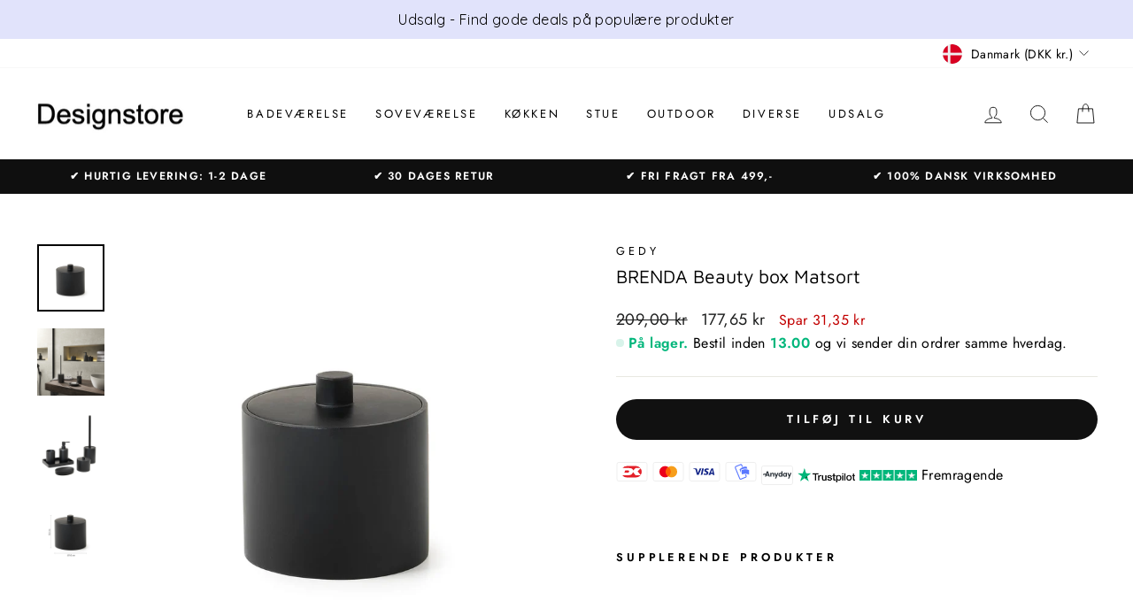

--- FILE ---
content_type: text/javascript; charset=utf-8
request_url: https://www.designstore.dk/collections/all/products/brenda-beauty-box-matsort.js
body_size: 1316
content:
{"id":8783235088731,"title":"BRENDA Beauty box Matsort","handle":"brenda-beauty-box-matsort","description":"\u003cmeta charset=\"utf-8\"\u003e\n\u003cp data-mce-fragment=\"1\"\u003eDyk ned i en verden af raffineret design og praktisk opbevaring med BRENDA Beauty Box. Skabt med den moderne forbruger i tankerne, kombinerer denne skønhedskasse funktion og stil på en uforlignelig måde. Den matsorte polyresin finish giver et luksuriøst præg, der oser af sofistikation og vil supplere ethvert badeværelsesindretning.\u003cbr\u003e\u003c\/p\u003e\n\u003cp data-mce-fragment=\"1\"\u003e\u003cstrong data-mce-fragment=\"1\"\u003eFunktioner:\u003c\/strong\u003e\u003c\/p\u003e\n\u003cul data-mce-fragment=\"1\"\u003e\n\u003cli data-mce-fragment=\"1\"\u003e\n\u003cp data-mce-fragment=\"1\"\u003e\u003cstrong data-mce-fragment=\"1\"\u003eEksklusivt Design:\u003c\/strong\u003e BRENDA Beauty Box praler af en matsort finish, der straks giver et touch af elegance til dit badeværelse.\u003c\/p\u003e\n\u003c\/li\u003e\n\u003cli data-mce-fragment=\"1\"\u003e\n\u003cp data-mce-fragment=\"1\"\u003e\u003cstrong data-mce-fragment=\"1\"\u003eHoldbar Konstruktion:\u003c\/strong\u003e Fremstillet af høj kvalitets \u003cmeta charset=\"utf-8\"\u003e\u003cspan data-mce-fragment=\"1\"\u003epolyresin\u003c\/span\u003e, garanterer denne beauty box mange års brug, uanset daglig slitage.\u003c\/p\u003e\n\u003c\/li\u003e\n\u003cli data-mce-fragment=\"1\"\u003e\n\u003cp data-mce-fragment=\"1\"\u003e\u003cstrong data-mce-fragment=\"1\"\u003eOptimal Opbevaring:\u003c\/strong\u003e Med en rummelig indre, er BRENDA Beauty Box ideel til opbevaring af dine daglige skønhedsessentials, fra makeup børster til hudplejeprodukter.\u003c\/p\u003e\n\u003c\/li\u003e\n\u003cli data-mce-fragment=\"1\"\u003e\n\u003cp data-mce-fragment=\"1\"\u003e\u003cstrong data-mce-fragment=\"1\"\u003eLet at Rengøre:\u003c\/strong\u003e Den glatte keramiske overflade sikrer en nem rengøring, så din beauty box altid ser ny ud.\u003c\/p\u003e\n\u003c\/li\u003e\n\u003c\/ul\u003e\n\u003cp data-mce-fragment=\"1\"\u003e\u003cstrong data-mce-fragment=\"1\"\u003eSpecifikationer:\u003c\/strong\u003e\u003c\/p\u003e\n\u003cul data-mce-fragment=\"1\"\u003e\n\u003cli data-mce-fragment=\"1\"\u003eMateriale: P\u003cspan data-mce-fragment=\"1\"\u003eolyresin\u003c\/span\u003e\n\u003c\/li\u003e\n\u003cli data-mce-fragment=\"1\"\u003eFinish: Matsort\u003c\/li\u003e\n\u003cli data-mce-fragment=\"1\"\u003eDimensioner: ø10 x 9,5 cm\u003c\/li\u003e\n\u003c\/ul\u003e\n\u003cp data-mce-fragment=\"1\"\u003e\u003cstrong data-mce-fragment=\"1\"\u003ePleje og Vedligeholdelse:\u003c\/strong\u003e En simpel aftørring med en blød, fugtig klud vil holde din BRENDA Beauty Box i top stand. Undgå skurende rengøringsmidler for at bevare den matsorte glans.\u003c\/p\u003e\n\u003cp data-mce-fragment=\"1\"\u003eFor dem, der søger en kombination af elegance og praktisk opbevaring i deres badeværelse, er BRENDA Beauty Box i matsort \u003cmeta charset=\"utf-8\"\u003e\u003cspan data-mce-fragment=\"1\"\u003epolyresin\u003c\/span\u003e det oplagte valg. Bestil din i dag og oplev, hvordan det er at have luksus ved fingerspidserne!\u003c\/p\u003e","published_at":"2024-02-05T16:41:26+01:00","created_at":"2024-02-05T16:41:35+01:00","vendor":"Gedy","type":"Beauty box","tags":["Udsalg"],"price":17765,"price_min":17765,"price_max":17765,"available":true,"price_varies":false,"compare_at_price":20900,"compare_at_price_min":20900,"compare_at_price_max":20900,"compare_at_price_varies":false,"variants":[{"id":47648695124315,"title":"Default Title","option1":"Default Title","option2":null,"option3":null,"sku":"BR0314","requires_shipping":true,"taxable":true,"featured_image":null,"available":true,"name":"BRENDA Beauty box Matsort","public_title":null,"options":["Default Title"],"price":17765,"weight":0,"compare_at_price":20900,"inventory_management":null,"barcode":"8003341306239","requires_selling_plan":false,"selling_plan_allocations":[]}],"images":["\/\/cdn.shopify.com\/s\/files\/1\/0487\/0900\/9557\/products\/BR0314_1.jpg?v=1707147695","\/\/cdn.shopify.com\/s\/files\/1\/0487\/0900\/9557\/products\/BRENDAAMBIENTATA1_1_34a3d376-2639-4aad-977a-dc6af0910afb.jpg?v=1707147695","\/\/cdn.shopify.com\/s\/files\/1\/0487\/0900\/9557\/products\/BRENDATECNICA2_1_7e359bdf-ec39-4b2f-9970-f6608a493ab0.jpg?v=1707147695","\/\/cdn.shopify.com\/s\/files\/1\/0487\/0900\/9557\/products\/BR0314-1.1_1.jpg?v=1707147695"],"featured_image":"\/\/cdn.shopify.com\/s\/files\/1\/0487\/0900\/9557\/products\/BR0314_1.jpg?v=1707147695","options":[{"name":"Title","position":1,"values":["Default Title"]}],"url":"\/products\/brenda-beauty-box-matsort","media":[{"alt":null,"id":46374325518683,"position":1,"preview_image":{"aspect_ratio":1.0,"height":1500,"width":1500,"src":"https:\/\/cdn.shopify.com\/s\/files\/1\/0487\/0900\/9557\/products\/BR0314_1.jpg?v=1707147695"},"aspect_ratio":1.0,"height":1500,"media_type":"image","src":"https:\/\/cdn.shopify.com\/s\/files\/1\/0487\/0900\/9557\/products\/BR0314_1.jpg?v=1707147695","width":1500},{"alt":null,"id":46374325551451,"position":2,"preview_image":{"aspect_ratio":1.0,"height":1500,"width":1500,"src":"https:\/\/cdn.shopify.com\/s\/files\/1\/0487\/0900\/9557\/products\/BRENDAAMBIENTATA1_1_34a3d376-2639-4aad-977a-dc6af0910afb.jpg?v=1707147695"},"aspect_ratio":1.0,"height":1500,"media_type":"image","src":"https:\/\/cdn.shopify.com\/s\/files\/1\/0487\/0900\/9557\/products\/BRENDAAMBIENTATA1_1_34a3d376-2639-4aad-977a-dc6af0910afb.jpg?v=1707147695","width":1500},{"alt":null,"id":46374325584219,"position":3,"preview_image":{"aspect_ratio":1.0,"height":1500,"width":1500,"src":"https:\/\/cdn.shopify.com\/s\/files\/1\/0487\/0900\/9557\/products\/BRENDATECNICA2_1_7e359bdf-ec39-4b2f-9970-f6608a493ab0.jpg?v=1707147695"},"aspect_ratio":1.0,"height":1500,"media_type":"image","src":"https:\/\/cdn.shopify.com\/s\/files\/1\/0487\/0900\/9557\/products\/BRENDATECNICA2_1_7e359bdf-ec39-4b2f-9970-f6608a493ab0.jpg?v=1707147695","width":1500},{"alt":null,"id":46374325616987,"position":4,"preview_image":{"aspect_ratio":1.0,"height":1500,"width":1500,"src":"https:\/\/cdn.shopify.com\/s\/files\/1\/0487\/0900\/9557\/products\/BR0314-1.1_1.jpg?v=1707147695"},"aspect_ratio":1.0,"height":1500,"media_type":"image","src":"https:\/\/cdn.shopify.com\/s\/files\/1\/0487\/0900\/9557\/products\/BR0314-1.1_1.jpg?v=1707147695","width":1500}],"requires_selling_plan":false,"selling_plan_groups":[]}

--- FILE ---
content_type: text/javascript; charset=utf-8
request_url: https://www.designstore.dk/collections/all/products/brenda-beauty-box-matsort.js
body_size: 834
content:
{"id":8783235088731,"title":"BRENDA Beauty box Matsort","handle":"brenda-beauty-box-matsort","description":"\u003cmeta charset=\"utf-8\"\u003e\n\u003cp data-mce-fragment=\"1\"\u003eDyk ned i en verden af raffineret design og praktisk opbevaring med BRENDA Beauty Box. Skabt med den moderne forbruger i tankerne, kombinerer denne skønhedskasse funktion og stil på en uforlignelig måde. Den matsorte polyresin finish giver et luksuriøst præg, der oser af sofistikation og vil supplere ethvert badeværelsesindretning.\u003cbr\u003e\u003c\/p\u003e\n\u003cp data-mce-fragment=\"1\"\u003e\u003cstrong data-mce-fragment=\"1\"\u003eFunktioner:\u003c\/strong\u003e\u003c\/p\u003e\n\u003cul data-mce-fragment=\"1\"\u003e\n\u003cli data-mce-fragment=\"1\"\u003e\n\u003cp data-mce-fragment=\"1\"\u003e\u003cstrong data-mce-fragment=\"1\"\u003eEksklusivt Design:\u003c\/strong\u003e BRENDA Beauty Box praler af en matsort finish, der straks giver et touch af elegance til dit badeværelse.\u003c\/p\u003e\n\u003c\/li\u003e\n\u003cli data-mce-fragment=\"1\"\u003e\n\u003cp data-mce-fragment=\"1\"\u003e\u003cstrong data-mce-fragment=\"1\"\u003eHoldbar Konstruktion:\u003c\/strong\u003e Fremstillet af høj kvalitets \u003cmeta charset=\"utf-8\"\u003e\u003cspan data-mce-fragment=\"1\"\u003epolyresin\u003c\/span\u003e, garanterer denne beauty box mange års brug, uanset daglig slitage.\u003c\/p\u003e\n\u003c\/li\u003e\n\u003cli data-mce-fragment=\"1\"\u003e\n\u003cp data-mce-fragment=\"1\"\u003e\u003cstrong data-mce-fragment=\"1\"\u003eOptimal Opbevaring:\u003c\/strong\u003e Med en rummelig indre, er BRENDA Beauty Box ideel til opbevaring af dine daglige skønhedsessentials, fra makeup børster til hudplejeprodukter.\u003c\/p\u003e\n\u003c\/li\u003e\n\u003cli data-mce-fragment=\"1\"\u003e\n\u003cp data-mce-fragment=\"1\"\u003e\u003cstrong data-mce-fragment=\"1\"\u003eLet at Rengøre:\u003c\/strong\u003e Den glatte keramiske overflade sikrer en nem rengøring, så din beauty box altid ser ny ud.\u003c\/p\u003e\n\u003c\/li\u003e\n\u003c\/ul\u003e\n\u003cp data-mce-fragment=\"1\"\u003e\u003cstrong data-mce-fragment=\"1\"\u003eSpecifikationer:\u003c\/strong\u003e\u003c\/p\u003e\n\u003cul data-mce-fragment=\"1\"\u003e\n\u003cli data-mce-fragment=\"1\"\u003eMateriale: P\u003cspan data-mce-fragment=\"1\"\u003eolyresin\u003c\/span\u003e\n\u003c\/li\u003e\n\u003cli data-mce-fragment=\"1\"\u003eFinish: Matsort\u003c\/li\u003e\n\u003cli data-mce-fragment=\"1\"\u003eDimensioner: ø10 x 9,5 cm\u003c\/li\u003e\n\u003c\/ul\u003e\n\u003cp data-mce-fragment=\"1\"\u003e\u003cstrong data-mce-fragment=\"1\"\u003ePleje og Vedligeholdelse:\u003c\/strong\u003e En simpel aftørring med en blød, fugtig klud vil holde din BRENDA Beauty Box i top stand. Undgå skurende rengøringsmidler for at bevare den matsorte glans.\u003c\/p\u003e\n\u003cp data-mce-fragment=\"1\"\u003eFor dem, der søger en kombination af elegance og praktisk opbevaring i deres badeværelse, er BRENDA Beauty Box i matsort \u003cmeta charset=\"utf-8\"\u003e\u003cspan data-mce-fragment=\"1\"\u003epolyresin\u003c\/span\u003e det oplagte valg. Bestil din i dag og oplev, hvordan det er at have luksus ved fingerspidserne!\u003c\/p\u003e","published_at":"2024-02-05T16:41:26+01:00","created_at":"2024-02-05T16:41:35+01:00","vendor":"Gedy","type":"Beauty box","tags":["Udsalg"],"price":17765,"price_min":17765,"price_max":17765,"available":true,"price_varies":false,"compare_at_price":20900,"compare_at_price_min":20900,"compare_at_price_max":20900,"compare_at_price_varies":false,"variants":[{"id":47648695124315,"title":"Default Title","option1":"Default Title","option2":null,"option3":null,"sku":"BR0314","requires_shipping":true,"taxable":true,"featured_image":null,"available":true,"name":"BRENDA Beauty box Matsort","public_title":null,"options":["Default Title"],"price":17765,"weight":0,"compare_at_price":20900,"inventory_management":null,"barcode":"8003341306239","requires_selling_plan":false,"selling_plan_allocations":[]}],"images":["\/\/cdn.shopify.com\/s\/files\/1\/0487\/0900\/9557\/products\/BR0314_1.jpg?v=1707147695","\/\/cdn.shopify.com\/s\/files\/1\/0487\/0900\/9557\/products\/BRENDAAMBIENTATA1_1_34a3d376-2639-4aad-977a-dc6af0910afb.jpg?v=1707147695","\/\/cdn.shopify.com\/s\/files\/1\/0487\/0900\/9557\/products\/BRENDATECNICA2_1_7e359bdf-ec39-4b2f-9970-f6608a493ab0.jpg?v=1707147695","\/\/cdn.shopify.com\/s\/files\/1\/0487\/0900\/9557\/products\/BR0314-1.1_1.jpg?v=1707147695"],"featured_image":"\/\/cdn.shopify.com\/s\/files\/1\/0487\/0900\/9557\/products\/BR0314_1.jpg?v=1707147695","options":[{"name":"Title","position":1,"values":["Default Title"]}],"url":"\/products\/brenda-beauty-box-matsort","media":[{"alt":null,"id":46374325518683,"position":1,"preview_image":{"aspect_ratio":1.0,"height":1500,"width":1500,"src":"https:\/\/cdn.shopify.com\/s\/files\/1\/0487\/0900\/9557\/products\/BR0314_1.jpg?v=1707147695"},"aspect_ratio":1.0,"height":1500,"media_type":"image","src":"https:\/\/cdn.shopify.com\/s\/files\/1\/0487\/0900\/9557\/products\/BR0314_1.jpg?v=1707147695","width":1500},{"alt":null,"id":46374325551451,"position":2,"preview_image":{"aspect_ratio":1.0,"height":1500,"width":1500,"src":"https:\/\/cdn.shopify.com\/s\/files\/1\/0487\/0900\/9557\/products\/BRENDAAMBIENTATA1_1_34a3d376-2639-4aad-977a-dc6af0910afb.jpg?v=1707147695"},"aspect_ratio":1.0,"height":1500,"media_type":"image","src":"https:\/\/cdn.shopify.com\/s\/files\/1\/0487\/0900\/9557\/products\/BRENDAAMBIENTATA1_1_34a3d376-2639-4aad-977a-dc6af0910afb.jpg?v=1707147695","width":1500},{"alt":null,"id":46374325584219,"position":3,"preview_image":{"aspect_ratio":1.0,"height":1500,"width":1500,"src":"https:\/\/cdn.shopify.com\/s\/files\/1\/0487\/0900\/9557\/products\/BRENDATECNICA2_1_7e359bdf-ec39-4b2f-9970-f6608a493ab0.jpg?v=1707147695"},"aspect_ratio":1.0,"height":1500,"media_type":"image","src":"https:\/\/cdn.shopify.com\/s\/files\/1\/0487\/0900\/9557\/products\/BRENDATECNICA2_1_7e359bdf-ec39-4b2f-9970-f6608a493ab0.jpg?v=1707147695","width":1500},{"alt":null,"id":46374325616987,"position":4,"preview_image":{"aspect_ratio":1.0,"height":1500,"width":1500,"src":"https:\/\/cdn.shopify.com\/s\/files\/1\/0487\/0900\/9557\/products\/BR0314-1.1_1.jpg?v=1707147695"},"aspect_ratio":1.0,"height":1500,"media_type":"image","src":"https:\/\/cdn.shopify.com\/s\/files\/1\/0487\/0900\/9557\/products\/BR0314-1.1_1.jpg?v=1707147695","width":1500}],"requires_selling_plan":false,"selling_plan_groups":[]}

--- FILE ---
content_type: text/javascript
request_url: https://www.designstore.dk/cdn/shop/t/18/assets/theme.js?v=179202816672153412691685964376
body_size: 30215
content:
/*
@license
  Impulse by Archetype Themes (https://archetypethemes.co)
  Access unminified JS in assets/theme.js

  Use this event listener to run your own JS outside of this file.
  Documentation - https://archetypethemes.co/blogs/impulse/javascript-events-for-developers

  document.addEventListener('page:loaded', function() {
    // Page has loaded and theme assets are ready
  });
*/ window.theme=window.theme||{},window.Shopify=window.Shopify||{},theme.config={bpSmall:!1,hasSessionStorage:!0,hasLocalStorage:!0,mediaQuerySmall:"screen and (max-width: 769px)",youTubeReady:!1,vimeoReady:!1,vimeoLoading:!1,isTouch:!!("ontouchstart"in window||window.DocumentTouch&&window.document instanceof DocumentTouch)||!!window.navigator.maxTouchPoints||!!window.navigator.msMaxTouchPoints,stickyHeader:!1,rtl:"rtl"==document.documentElement.getAttribute("dir")},theme.config.isTouch&&(document.documentElement.className+=" supports-touch"),console&&console.log&&console.log("Impulse theme ("+theme.settings.themeVersion+") by ARCHΞTYPE | Learn more at https://archetypethemes.co"),theme.recentlyViewed={recent:{},productInfo:{}},function(){"use strict";var e,t,i,s,n,a,o,r;theme.delegate={on:function(e,t,i){return this.namespaces||(this.namespaces={}),this.namespaces[e]=t,i=i||!1,this.addEventListener(e.split(".")[0],t,i),this},off:function(e){if(this.namespaces)return this.removeEventListener(e.split(".")[0],this.namespaces[e]),delete this.namespaces[e],this}},window.on=Element.prototype.on=theme.delegate.on,window.off=Element.prototype.off=theme.delegate.off,theme.utils={defaultTo:function(e,t){return null==e||e!=e?t:e},wrap:function(e,t){e.parentNode.insertBefore(t,e),t.appendChild(e)},debounce:function(e,t,i){var s;return function(){var n=this,a=arguments,o=function(){s=null,i||t.apply(n,a)},r=i&&!s;clearTimeout(s),s=setTimeout(o,e),r&&t.apply(n,a)}},throttle:function(e,t){var i=!1;return function(){i||(t.apply(this,arguments),i=!0,setTimeout(function(){i=!1},e))}},prepareTransition:function(e,t){function i(t){e.classList.remove("is-transitioning"),e.removeEventListener("transitionend",i)}e.addEventListener("transitionend",i),e.classList.add("is-transitioning"),e.offsetWidth,"function"==typeof t&&t()},compact:function(e){for(var t=-1,i=null==e?0:e.length,s=0,n=[];++t<i;){var a=e[t];a&&(n[s++]=a)}return n},serialize:function(e){var t=[];return Array.prototype.slice.call(e.elements).forEach(function(e){if(!(!e.name||e.disabled||["file","reset","submit","button"].indexOf(e.type)>-1)){if("select-multiple"===e.type){Array.prototype.slice.call(e.options).forEach(function(i){i.selected&&t.push(encodeURIComponent(e.name)+"="+encodeURIComponent(i.value))});return}(!(["checkbox","radio"].indexOf(e.type)>-1)||e.checked)&&t.push(encodeURIComponent(e.name)+"="+encodeURIComponent(e.value))}}),t.join("&")}},theme.a11y={trapFocus:function(e){var t={focusin:e.namespace?"focusin."+e.namespace:"focusin",focusout:e.namespace?"focusout."+e.namespace:"focusout",keydown:e.namespace?"keydown."+e.namespace:"keydown.handleFocus"},i=e.container.querySelectorAll('button, [href], input, select, textarea, [tabindex]:not([tabindex^="-"])'),s=[].slice.call(i).filter(e=>null!==e.offsetParent),n=s[0],a=s[s.length-1];e.elementToFocus||(e.elementToFocus=e.container),e.container.setAttribute("tabindex","-1"),e.elementToFocus.focus(),document.documentElement.off("focusin"),document.documentElement.on(t.focusout,function(){document.documentElement.off(t.keydown)}),document.documentElement.on(t.focusin,function(i){(i.target===e.container||i.target===a||i.target===n)&&document.documentElement.on(t.keydown,function(e){var t;t=e,9!==t.keyCode||t.target!==a||t.shiftKey||(t.preventDefault(),n.focus())})})},removeTrapFocus:function(e){var t=e.namespace?"focusin."+e.namespace:"focusin";e.container&&e.container.removeAttribute("tabindex"),document.documentElement.off(t)},lockMobileScrolling:function(e,t){var i=t||document.documentElement;document.documentElement.classList.add("lock-scroll"),i.on("touchmove"+e,function(){return!0})},unlockMobileScrolling:function(e,t){document.documentElement.classList.remove("lock-scroll"),(t||document.documentElement).off("touchmove"+e)}},document.documentElement.on("keyup.tab",function(e){9===e.keyCode&&(document.documentElement.classList.add("tab-outline"),document.documentElement.off("keyup.tab"))}),theme.Currency=(e=theme&&theme.settings&&theme.settings.superScriptPrice,{formatMoney:function t(i,s){s||(s=theme.settings.moneyFormat),"string"==typeof i&&(i=i.replace(".",""));var n="",a=/\{\{\s*(\w+)\s*\}\}/,o=s||"${{amount}}";function r(e,t,i,s){if(t=theme.utils.defaultTo(t,2),i=theme.utils.defaultTo(i,","),s=theme.utils.defaultTo(s,"."),isNaN(e)||null==e)return 0;var n,a=(e=(e/100).toFixed(t)).split(".");return a[0].replace(/(\d)(?=(\d\d\d)+(?!\d))/g,"$1"+i)+(a[1]?s+a[1]:"")}switch(o.match(a)[1]){case"amount":n=r(i,2),e&&n&&n.includes(".")&&(n=n.replace(".","<sup>")+"</sup>");break;case"amount_no_decimals":n=r(i,0);break;case"amount_with_comma_separator":n=r(i,2,".",","),e&&n&&n.includes(",")&&(n=n.replace(",","<sup>")+"</sup>");break;case"amount_no_decimals_with_comma_separator":n=r(i,0,".",",");break;case"amount_no_decimals_with_space_separator":n=r(i,0," ")}return o.replace(a,n)},getBaseUnit:function e(t){if(t&&t.unit_price_measurement&&t.unit_price_measurement.reference_value)return 1===t.unit_price_measurement.reference_value?t.unit_price_measurement.reference_unit:t.unit_price_measurement.reference_value+t.unit_price_measurement.reference_unit}}),theme.Images={imageSize:function e(t){if(!t)return"620x";var i=t.match(/.+_((?:pico|icon|thumb|small|compact|medium|large|grande)|\d{1,4}x\d{0,4}|x\d{1,4})[_\.@]/);return null!==i?i[1]:null},getSizedImageUrl:function e(t,i){if(!t||null==i)return t;if("master"===i)return this.removeProtocol(t);var s=t.match(/\.(jpg|jpeg|gif|png|bmp|bitmap|tiff|tif)(\?v=\d+)?$/i);if(null!=s){var n=t.split(s[0]),a=s[0];return this.removeProtocol(n[0]+"_"+i+a)}return null},removeProtocol:function e(t){return t.replace(/http(s)?:/,"")},buildImagePath:function e(t,i){if(null==t)return[];if(!i)return[t];{let s=[];return i.forEach(e=>{let n=`${t}?width=${e}`;e===i[i.length-1]?n+=` ${e}w`:n+=` ${e}w,`,s.push(n)}),s}}},theme.initWhenVisible=function(e){var t=e.threshold?e.threshold:0;new IntersectionObserver((t,i)=>{t.forEach(t=>{t.isIntersecting&&"function"==typeof e.callback&&(e.callback(),i.unobserve(t.target))})},{rootMargin:"0px 0px "+t+"px 0px"}).observe(e.element)},theme.LibraryLoader=(i={requested:"requested",loaded:"loaded"},s="https://cdn.shopify.com/shopifycloud/",n={youtubeSdk:{tagId:"youtube-sdk",src:"https://www.youtube.com/iframe_api",type:(t={link:"link",script:"script"}).script},vimeo:{tagId:"vimeo-api",src:"https://player.vimeo.com/api/player.js",type:t.script},shopifyXr:{tagId:"shopify-model-viewer-xr",src:s+"shopify-xr-js/assets/v1.0/shopify-xr.en.js",type:t.script},modelViewerUi:{tagId:"shopify-model-viewer-ui",src:s+"model-viewer-ui/assets/v1.0/model-viewer-ui.en.js",type:t.script},modelViewerUiStyles:{tagId:"shopify-model-viewer-ui-styles",src:s+"model-viewer-ui/assets/v1.0/model-viewer-ui.css",type:t.link}},{load:function e(s,a){var o,r=n[s];if(r&&r.status!==i.requested){if(a=a||function(){},r.status===i.loaded){a();return}switch(r.status=i.requested,r.type){case t.script:o=(c=r,l=a,d=document.createElement("script"),d.src=c.src,d.addEventListener("load",function(){c.status=i.loaded,l()}),d);break;case t.link:o=(h=r,u=a,p=document.createElement("link"),p.href=h.src,p.rel="stylesheet",p.type="text/css",p.addEventListener("load",function(){h.status=i.loaded,u()}),p)}o.id=r.tagId,r.element=o;var c,l,d,h,u,p,m=document.getElementsByTagName(r.type)[0];m.parentNode.insertBefore(o,m)}}}),theme.rteInit=function(){function e(e){e.src=e.src;var t=document.createElement("div");t.classList.add("video-wrapper"),theme.utils.wrap(e,t)}document.querySelectorAll(".rte table").forEach(e=>{var t=document.createElement("div");t.classList.add("table-wrapper"),theme.utils.wrap(e,t)}),document.querySelectorAll('.rte iframe[src*="youtube.com/embed"]').forEach(t=>{e(t)}),document.querySelectorAll('.rte iframe[src*="player.vimeo"]').forEach(t=>{e(t)}),document.querySelectorAll(".rte a img").forEach(e=>{e.parentNode.classList.add("rte__image")})},theme.Sections=function e(){this.constructors={},this.instances=[],document.addEventListener("shopify:section:load",this._onSectionLoad.bind(this)),document.addEventListener("shopify:section:unload",this._onSectionUnload.bind(this)),document.addEventListener("shopify:section:select",this._onSelect.bind(this)),document.addEventListener("shopify:section:deselect",this._onDeselect.bind(this)),document.addEventListener("shopify:block:select",this._onBlockSelect.bind(this)),document.addEventListener("shopify:block:deselect",this._onBlockDeselect.bind(this))},theme.Sections.prototype=Object.assign({},theme.Sections.prototype,{_createInstance:function(e,t,i){var s=e.getAttribute("data-section-id"),n=e.getAttribute("data-section-type");if(void 0!==(t=t||this.constructors[n])){i&&this._findInstance(s)&&this._removeInstance(s);try{var a=Object.assign(new t(e),{id:s,type:n,container:e});this.instances.push(a)}catch(o){console.error(o)}}},_findInstance:function(e){for(var t=0;t<this.instances.length;t++)if(this.instances[t].id===e)return this.instances[t]},_removeInstance:function(e){for(var t,i=this.instances.length;i--;)if(this.instances[i].id===e){t=this.instances[i],this.instances.splice(i,1);break}return t},_onSectionLoad:function(e,t,i){window.AOS&&AOS.refreshHard(),theme&&theme.initGlobals&&theme.initGlobals();var s=t||e.target,n=t||e.target.querySelector("[data-section-id]");if(n){this._createInstance(n);var a=t?i:this._findInstance(e.detail.sectionId);s.querySelectorAll("[data-subsection]").length&&this.loadSubSections(s),a&&"function"==typeof a.onLoad&&a.onLoad(e),setTimeout(function(){window.dispatchEvent(new Event("scroll"))},200)}},_onSectionUnload:function(e){this.instances=this.instances.filter(function(t){var i=t.id===e.detail.sectionId;return i&&"function"==typeof t.onUnload&&t.onUnload(e),!i})},loadSubSections:function(e){e&&e.querySelectorAll("[data-section-id]").forEach(e=>{this._onSectionLoad(null,e,e.dataset.sectionId)})},_onSelect:function(e){var t=this._findInstance(e.detail.sectionId);void 0!==t&&"function"==typeof t.onSelect&&t.onSelect(e)},_onDeselect:function(e){var t=this._findInstance(e.detail.sectionId);void 0!==t&&"function"==typeof t.onDeselect&&t.onDeselect(e)},_onBlockSelect:function(e){var t=this._findInstance(e.detail.sectionId);void 0!==t&&"function"==typeof t.onBlockSelect&&t.onBlockSelect(e)},_onBlockDeselect:function(e){var t=this._findInstance(e.detail.sectionId);void 0!==t&&"function"==typeof t.onBlockDeselect&&t.onBlockDeselect(e)},register:function(e,t,i){this.constructors[e]=t;var s=document.querySelectorAll('[data-section-type="'+e+'"]');i&&(s=i.querySelectorAll('[data-section-type="'+e+'"]')),s.forEach((function(e){this._createInstance(e,t,i)}).bind(this))},reinit:function(e){for(var t=0;t<this.instances.length;t++){var i=this.instances[t];i.type===e&&"function"==typeof i.forceReload&&i.forceReload()}}}),theme.Variants=function(){function e(e){this.container=e.container,this.variants=e.variants,this.singleOptionSelector=e.singleOptionSelector,this.originalSelectorId=e.originalSelectorId,this.enableHistoryState=e.enableHistoryState,this.dynamicVariantsEnabled=e.dynamicVariantsEnabled,this.currentlySelectedValues=this._getCurrentOptions(),this.currentVariant=this._getVariantFromOptions(),this.container.querySelectorAll(this.singleOptionSelector).forEach(e=>{e.addEventListener("change",this._onSelectChange.bind(this))})}return e.prototype=Object.assign({},e.prototype,{_getCurrentOptions:function(){var e=[];return this.container.querySelectorAll(this.singleOptionSelector).forEach(t=>{var i=t.getAttribute("type");"radio"===i||"checkbox"===i?t.checked&&e.push({value:t.value,index:t.dataset.index}):e.push({value:t.value,index:t.dataset.index})}),e=theme.utils.compact(e)},_numberFromOptionKey:function(e){return parseInt(e.substr(-1))},_getWeightedOptionMatchCount:function(e){return this._getCurrentOptions().reduce((t,{value:i,index:s})=>{let n=this._numberFromOptionKey(s);return e[s]===i?t+(4-n):t},0)},_getFullMatch(e){let t=this._getCurrentOptions(),i=this.variants;return i.find(i=>{let s=t.every(({value:e,index:t})=>i[t]===e);return e?s&&i.available:s})},_getClosestAvailableMatch:function(e){if(!e)return null;let t=this._getCurrentOptions(),i=this.variants,s=e&&i.filter(i=>t.filter(({value:t,index:i})=>this._numberFromOptionKey(i)<=this._numberFromOptionKey(e.index)).every(({value:e,index:t})=>i[t]===e)&&i.available);return s.reduce((t,i)=>{if(null===t)return i;let s=this._getWeightedOptionMatchCount(t,e),n=this._getWeightedOptionMatchCount(i,e);return n>s?i:t},null)},_getVariantFromOptions:function(e){let t=this._getFullMatch(!0),i=this._getClosestAvailableMatch(e),s=this._getFullMatch(!1);return this.dynamicVariantsEnabled?t||i||s||null:s||null},_updateInputState:function(e,t){return t=>{if(null===e)return;let i=t.dataset.index,s=t.value,n=t.getAttribute("type");"radio"===n||"checkbox"===n?t.checked=e[i]===s:t.value=e[i]}},_onSelectChange:function({srcElement:e}){let t=this.container.querySelectorAll(this.singleOptionSelector),i=this._getVariantFromOptions({index:e.dataset.index,value:e.value});t.forEach(this._updateInputState(i,e));let s=this.currentlySelectedValues=this._getCurrentOptions(),n={variant:i,currentlySelectedValues:s,value:e.value,index:e.parentElement.dataset.index};this.container.dispatchEvent(new CustomEvent("variantChange",{detail:n})),document.dispatchEvent(new CustomEvent("variant:change",{detail:n})),i&&(this._updateMasterSelect(i),this._updateImages(i),this._updatePrice(i),this._updateUnitPrice(i),this._updateSKU(i),this.currentVariant=i,this.enableHistoryState&&this._updateHistoryState(i))},_updateImages:function(e){var t=e.featured_image||{},i=this.currentVariant&&this.currentVariant.featured_image||{};e.featured_image&&t.src!==i.src&&this.container.dispatchEvent(new CustomEvent("variantImageChange",{detail:{variant:e}}))},_updatePrice:function(e){(!this.currentVariant||e.price!==this.currentVariant.price||e.compare_at_price!==this.currentVariant.compare_at_price)&&this.container.dispatchEvent(new CustomEvent("variantPriceChange",{detail:{variant:e}}))},_updateUnitPrice:function(e){(!this.currentVariant||e.unit_price!==this.currentVariant.unit_price)&&this.container.dispatchEvent(new CustomEvent("variantUnitPriceChange",{detail:{variant:e}}))},_updateSKU:function(e){(!this.currentVariant||e.sku!==this.currentVariant.sku)&&this.container.dispatchEvent(new CustomEvent("variantSKUChange",{detail:{variant:e}}))},_updateHistoryState:function(e){if(history.replaceState&&e){var t=window.location.protocol+"//"+window.location.host+window.location.pathname+"?variant="+e.id;window.history.replaceState({path:t},"",t)}},_updateMasterSelect:function(e){let t=this.container.querySelector(this.originalSelectorId);t&&(t.value=e.id,t.dispatchEvent(new Event("change",{bubbles:!0})))}}),e}(),window.vimeoApiReady=function(){let e,t;theme.config.vimeoLoading=!0,new Promise((i,s)=>{e=setInterval(function(){Vimeo&&(clearInterval(e),clearTimeout(t),i())},500),t=setTimeout(function(){clearInterval(e),s()},4e3)}).then(function(){theme.config.vimeoReady=!0,theme.config.vimeoLoading=!1,document.dispatchEvent(new CustomEvent("vimeoReady"))})},theme.VimeoPlayer=function(){let e={loading:"loading",loaded:"loaded",interactable:"video-interactable"},t={byline:!1,loop:!0,muted:!0,playsinline:!0,portrait:!1,title:!1};function i(e,t,i){this.divId=e,this.el=document.getElementById(e),this.videoId=t,this.iframe=null,this.options=i,this.options&&this.options.videoParent&&(this.parent=this.el.closest(this.options.videoParent)),this.setAsLoading(),theme.config.vimeoReady?this.init():(theme.LibraryLoader.load("vimeo",window.vimeoApiReady),document.addEventListener("vimeoReady",this.init.bind(this)))}return i.prototype=Object.assign({},i.prototype,{init:function(){let e=t;e.id=this.videoId,this.videoPlayer=new Vimeo.Player(this.el,e),this.videoPlayer.ready().then(this.playerReady.bind(this))},playerReady:function(){this.iframe=this.el.querySelector("iframe"),this.iframe.setAttribute("tabindex","-1"),"false"===this.options.loop&&this.videoPlayer.setLoop(!1),"sound"===this.options.style?this.videoPlayer.setVolume(1):this.videoPlayer.setVolume(0),this.setAsLoaded();let e=new IntersectionObserver((e,t)=>{e.forEach(e=>{e.isIntersecting?this.play():this.pause()})},{rootMargin:"0px 0px 50px 0px"});e.observe(this.iframe)},setAsLoading:function(){this.parent&&this.parent.classList.add(e.loading)},setAsLoaded:function(){this.parent&&(this.parent.classList.remove(e.loading),this.parent.classList.add(e.loaded),this.parent.classList.add(e.interactable),Shopify&&Shopify.designMode&&window.AOS&&AOS.refreshHard())},enableInteraction:function(){this.parent&&this.parent.classList.add(e.interactable)},play:function(){this.videoPlayer&&"function"==typeof this.videoPlayer.play&&this.videoPlayer.play()},pause:function(){this.videoPlayer&&"function"==typeof this.videoPlayer.pause&&this.videoPlayer.pause()},destroy:function(){this.videoPlayer&&"function"==typeof this.videoPlayer.destroy&&this.videoPlayer.destroy()}}),i}(),window.onYouTubeIframeAPIReady=function(){theme.config.youTubeReady=!0,document.dispatchEvent(new CustomEvent("youTubeReady"))},theme.YouTube=function(){var e={loading:"loading",loaded:"loaded",interactable:"video-interactable"},t={width:1280,height:720,playerVars:{autohide:0,autoplay:1,cc_load_policy:0,controls:0,fs:0,iv_load_policy:3,modestbranding:1,playsinline:1,rel:0}};function i(e,i){this.divId=e,this.iframe=null,this.attemptedToPlay=!1,t.events={onReady:this.onVideoPlayerReady.bind(this),onStateChange:this.onVideoStateChange.bind(this)},this.options=Object.assign({},t,i),this.options&&(this.options.videoParent&&(this.parent=document.getElementById(this.divId).closest(this.options.videoParent)),this.options.autoplay||(this.options.playerVars.autoplay=this.options.autoplay),"sound"===this.options.style&&(this.options.playerVars.controls=1,this.options.playerVars.autoplay=0)),this.setAsLoading(),theme.config.youTubeReady?this.init():(theme.LibraryLoader.load("youtubeSdk"),document.addEventListener("youTubeReady",this.init.bind(this)))}return i.prototype=Object.assign({},i.prototype,{init:function(){this.videoPlayer=new YT.Player(this.divId,this.options)},onVideoPlayerReady:function(e){this.iframe=document.getElementById(this.divId),this.iframe.setAttribute("tabindex","-1"),"sound"!==this.options.style&&e.target.mute(),new IntersectionObserver((e,t)=>{e.forEach(e=>{e.isIntersecting?this.play():this.pause()})},{rootMargin:"0px 0px 50px 0px"}).observe(this.iframe)},onVideoStateChange:function(e){switch(e.data){case -1:this.attemptedToPlay&&(this.setAsLoaded(),this.enableInteraction());break;case 0:this.play(e);break;case 1:this.setAsLoaded();break;case 3:this.attemptedToPlay=!0}},setAsLoading:function(){this.parent&&this.parent.classList.add(e.loading)},setAsLoaded:function(){this.parent&&(this.parent.classList.remove(e.loading),this.parent.classList.add(e.loaded),Shopify&&Shopify.designMode&&window.AOS&&AOS.refreshHard())},enableInteraction:function(){this.parent&&this.parent.classList.add(e.interactable)},play:function(){this.videoPlayer&&"function"==typeof this.videoPlayer.playVideo&&this.videoPlayer.playVideo()},pause:function(){this.videoPlayer&&"function"==typeof this.videoPlayer.pauseVideo&&this.videoPlayer.pauseVideo()},destroy:function(){this.videoPlayer&&"function"==typeof this.videoPlayer.destroy&&this.videoPlayer.destroy()}}),i}(),o=!1,document.body.addEventListener("touchstart",function(e){if(!e.target.closest(".flickity-slider"))return o=!1;o=!0,a={x:e.touches[0].pageX,y:e.touches[0].pageY}}),document.body.addEventListener("touchmove",function(e){o&&e.cancelable&&Math.abs({x:e.touches[0].pageX-a.x,y:e.touches[0].pageY-a.y}.x)>Flickity.defaults.dragThreshold&&e.preventDefault()},{passive:!1}),theme.AjaxRenderer=function(){function e({sections:e,onReplace:t,debug:i}={}){this.sections=e||[],this.cachedSections=[],this.onReplace=t,this.debug=Boolean(i)}return e.prototype=Object.assign({},e.prototype,{renderPage:function(e,t,i=!0){let s=new URLSearchParams(window.location.search),n=this.getUpdatedParams(s,t),a=this.sections.map(t=>{let i=`${e}?section_id=${t.sectionId}&${n.toString()}`,s=e=>e.url===i;return this.cachedSections.some(s)?this.renderSectionFromCache(s,t):this.renderSectionFromFetch(i,t)});return i&&this.updateURLHash(n),Promise.all(a)},renderSectionFromCache:function(e,t){let i=this.cachedSections.find(e);return this.log(`[AjaxRenderer] rendering from cache: url=${i.url}`),this.renderSection(i.html,t),Promise.resolve(t)},renderSectionFromFetch:function(e,t){return this.log(`[AjaxRenderer] redering from fetch: url=${e}`),new Promise((i,s)=>{fetch(e).then(e=>e.text()).then(s=>{let n=s;this.cachedSections=[...this.cachedSections,{html:n,url:e}],this.renderSection(n,t),i(t)}).catch(e=>s(e))})},renderSection:function(e,t){this.log(`[AjaxRenderer] rendering section: section=${JSON.stringify(t)}`);let i=new DOMParser().parseFromString(e,"text/html");if(this.onReplace)this.onReplace(i,t);else if("string"==typeof t.nodeId){var s=i.getElementById(t.nodeId);if(!s)return;document.getElementById(t.nodeId).innerHTML=s.innerHTML}else t.nodeId.forEach(e=>{document.getElementById(e).innerHTML=i.getElementById(e).innerHTML});return t},getUpdatedParams:function(e,t){let i=new URLSearchParams(e),s=["sort_by","q","options[prefix]","type"];for(let[n,a]of i.entries())t.getAll(n).includes(a)||s.includes(n)||i.delete(n);for(let[o,r]of t.entries())i.getAll(o).includes(r)||""===r||i.append(o,r);return i},updateURLHash:function(e){history.pushState({},"",`${window.location.pathname}${e&&"?".concat(e)}`)},log:function(...e){this.debug&&console.log(...e)}}),e}(),window.Shopify&&window.Shopify.theme&&navigator&&navigator.sendBeacon&&window.Shopify.designMode&&navigator.sendBeacon("https://api.archetypethemes.co/api/beacon",new URLSearchParams({shop:window.Shopify.shop,themeName:window.theme&&window.theme.settings&&`${window.theme.settings.themeName} v${window.theme.settings.themeVersion}`,role:window.Shopify.theme.role,route:window.location.pathname,themeId:window.Shopify.theme.id,themeStoreId:window.Shopify.theme.theme_store_id||0,isThemeEditor:!!window.Shopify.designMode})),theme.cart={getCart:function(){return fetch("".concat(theme.routes.cart,"?t=").concat(Date.now()),{credentials:"same-origin",method:"GET"}).then(e=>e.json())},getCartProductMarkup:function(){var e="".concat(theme.routes.cartPage,"?t=").concat(Date.now());return fetch(e=-1===e.indexOf("?")?e+"?view=ajax":e+"&view=ajax",{credentials:"same-origin",method:"GET"}).then(e=>e.text()).catch(e=>console.error(e))},changeItem:function(e,t){return this._updateCart({url:"".concat(theme.routes.cartChange,"?t=").concat(Date.now()),data:JSON.stringify({id:e,quantity:t})})},_updateCart:function(e){return fetch(e.url,{method:"POST",body:e.data,credentials:"same-origin",headers:{"Content-Type":"application/json","X-Requested-With":"XMLHttpRequest",Accept:"application/json"}}).then(e=>e.text()).then(e=>e)},updateAttribute:function(e,t){return this._updateCart({url:"/cart/update.js",data:JSON.stringify({attributes:{[e]:theme.cart.attributeToString(t)}})})},updateNote:function(e){return this._updateCart({url:"/cart/update.js",data:JSON.stringify({note:theme.cart.attributeToString(e)})})},attributeToString:function(e){return"string"!=typeof e&&"undefined"==(e+="")&&(e=""),e.trim()}},theme.CartForm=function(){var e={products:"[data-products]",qtySelector:".js-qty__wrapper",discounts:"[data-discounts]",savings:"[data-savings]",subTotal:"[data-subtotal]",cartBubble:".cart-link__bubble",cartNote:'[name="note"]',termsCheckbox:".cart__terms-checkbox",checkoutBtn:".cart__checkout"},t={btnLoading:"btn--loading"},i={requiresTerms:!1};function s(t){t&&(this.form=t,this.wrapper=t.parentNode,this.location=t.dataset.location,this.namespace=".cart-"+this.location,this.products=t.querySelector(e.products),this.submitBtn=t.querySelector(e.checkoutBtn),this.discounts=t.querySelector(e.discounts),this.savings=t.querySelector(e.savings),this.subtotal=t.querySelector(e.subTotal),this.termsCheckbox=t.querySelector(e.termsCheckbox),this.noteInput=t.querySelector(e.cartNote),this.cartItemsUpdated=!1,this.termsCheckbox&&(i.requiresTerms=!0),this.init())}return s.prototype=Object.assign({},s.prototype,{init:function(){this.initQtySelectors(),document.addEventListener("cart:quantity"+this.namespace,this.quantityChanged.bind(this)),this.form.on("submit"+this.namespace,this.onSubmit.bind(this)),this.noteInput&&this.noteInput.addEventListener("change",function(){var e=this.value;theme.cart.updateNote(e)}),document.addEventListener("cart:build",(function(){this.buildCart()}).bind(this))},reInit:function(){this.initQtySelectors()},onSubmit:function(e){return(this.submitBtn.classList.add(t.btnLoading),document.documentElement.classList.contains("js-drawer-open")&&this.cartItemsUpdated||document.documentElement.classList.contains("cart-open")&&this.cartItemsUpdated)?(this.submitBtn.classList.remove(t.btnLoading),e.preventDefault(),!1):i.requiresTerms&&!this.termsCheckbox.checked?(alert(theme.strings.cartTermsConfirmation),this.submitBtn.classList.remove(t.btnLoading),e.preventDefault(),!1):void 0},_parseProductHTML:function(e){let t=document.createElement("div");return t.innerHTML=e,{items:t.querySelector(".cart__items"),discounts:t.querySelector(".cart__discounts")}},buildCart:function(){theme.cart.getCartProductMarkup().then(this.cartMarkup.bind(this))},cartMarkup:function(e){var t=this._parseProductHTML(e),i=t.items,s=parseInt(i.dataset.count),n=i.dataset.cartSubtotal,a=i.dataset.cartSavings;this.updateCartDiscounts(t.discounts),this.updateSavings(a),s>0?this.wrapper.classList.remove("is-empty"):this.wrapper.classList.add("is-empty"),this.updateCount(s),this.products.innerHTML="",this.products.append(i),this.subtotal.innerHTML=theme.Currency.formatMoney(n,theme.settings.moneyFormat),this.reInit(),window.AOS&&AOS.refreshHard(),Shopify&&Shopify.StorefrontExpressButtons&&Shopify.StorefrontExpressButtons.initialize()},updateCartDiscounts:function(e){this.discounts&&(this.discounts.innerHTML="",this.discounts.append(e))},initQtySelectors:function(){this.form.querySelectorAll(e.qtySelector).forEach(e=>{new theme.QtySelector(e,{namespace:this.namespace,isCart:!0})})},quantityChanged:function(e){var t=e.detail[0],i=e.detail[1],s=e.detail[2];t&&i&&(s&&s.classList.add("is-loading"),theme.cart.changeItem(t,i).then((function(i){let s=JSON.parse(i);if(422===s.status)alert(s.message);else{let n=s.items.find(e=>e.key===t);n&&("cart:quantity.cart-cart-drawer"===e.type||"cart:quantity.cart-header"===e.type)&&(this.cartItemsUpdated=!0),(n&&"cart:quantity.cart-cart-drawer"===e.type||n&&"cart:quantity.cart-header"===e.type)&&(n.quantity,this.cartItemsUpdated=!1),s.item_count>0?this.wrapper.classList.remove("is-empty"):this.wrapper.classList.add("is-empty")}this.buildCart(),document.dispatchEvent(new CustomEvent("cart:updated",{detail:{cart:s}}))}).bind(this)).catch(function(e){}))},updateSubtotal:function(t){this.form.querySelector(e.subTotal).innerHTML=theme.Currency.formatMoney(t,theme.settings.moneyFormat)},updateSavings:function(e){if(this.savings){if(e>0){var t=theme.Currency.formatMoney(e,theme.settings.moneyFormat);this.savings.classList.remove("hide"),this.savings.innerHTML=theme.strings.cartSavings.replace("[savings]",t)}else this.savings.classList.add("hide")}},updateCount:function(t){var i=document.querySelectorAll(".cart-link__bubble-num");i.length&&i.forEach(e=>{e.innerText=t});var s=document.querySelectorAll(e.cartBubble);s.length&&(t>0?s.forEach(e=>{e.classList.add("cart-link__bubble--visible")}):s.forEach(e=>{e.classList.remove("cart-link__bubble--visible")}))}}),s}(),theme.collapsibles=function(){var e={trigger:".collapsible-trigger",module:".collapsible-content",moduleInner:".collapsible-content__inner",tabs:".collapsible-trigger--tab"},t={hide:"hide",open:"is-open",autoHeight:"collapsible--auto-height",tabs:"collapsible-trigger--tab"},i=".collapsible",s=!1;function n(n){if(!s){s=!0;var o,r=n.currentTarget,c=r.classList.contains(t.open),l=r.classList.contains(t.tabs),d=r.getAttribute("aria-controls"),h=document.getElementById(d);if(d||(d=r.dataset.controls),d){if(!h&&document.querySelectorAll('[data-id="'+d+'"]').length>0&&(h=r.parentNode.querySelector('[data-id="'+d+'"]')),!h){s=!1;return}var u=h.querySelector(e.moduleInner).offsetHeight,p=h.classList.contains(t.autoHeight),m=h.parentNode.closest(e.module),f=u;if(l){if(c){s=!1;return}document.querySelectorAll(e.tabs+'[data-id="'+r.dataset.id+'"]').forEach(e=>{e.classList.remove(t.open),a(o=document.querySelector("#"+e.getAttribute("aria-controls")),0,!0)})}if(c&&p&&setTimeout(function(){a(h,u=0,c,p)},0),c&&!p&&(u=0),r.setAttribute("aria-expanded",!c),c?r.classList.remove(t.open):r.classList.add(t.open),a(h,u,c,p),m){var g=m.style.height;c&&"auto"===g&&(f=0);var v=c?m.offsetHeight-f:u+m.offsetHeight;a(m,v,!1,!1)}if(window.SPR){var y=h.querySelector(".spr-summary-actions-newreview");if(!y)return;y.off("click"+i),y.on("click"+i,function(){u=h.querySelector(e.moduleInner).offsetHeight,a(h,u,c,p)})}}}}function a(e,i,n,a){if(e.classList.remove(t.hide),theme.utils.prepareTransition(e,function(){e.style.height=i+"px",n?e.classList.remove(t.open):e.classList.add(t.open)}),!n&&a){var o=e;window.setTimeout(function(){o.css("height","auto"),s=!1},500)}else s=!1}return{init:function s(a){(a||document).querySelectorAll(e.trigger).forEach(e=>{var s=e.classList.contains(t.open);e.setAttribute("aria-expanded",s),e.off("click"+i),e.on("click"+i,n)})}}}(),theme.Disclosure=function(){var e={disclosureForm:"[data-disclosure-form]",disclosureList:"[data-disclosure-list]",disclosureToggle:"[data-disclosure-toggle]",disclosureInput:"[data-disclosure-input]",disclosureOptions:"[data-disclosure-option]"},t={listVisible:"disclosure-list--visible"};function i(e){this.container=e,this._cacheSelectors(),this._setupListeners()}return i.prototype=Object.assign({},i.prototype,{_cacheSelectors:function(){this.cache={disclosureForm:this.container.closest(e.disclosureForm),disclosureList:this.container.querySelector(e.disclosureList),disclosureToggle:this.container.querySelector(e.disclosureToggle),disclosureInput:this.container.querySelector(e.disclosureInput),disclosureOptions:this.container.querySelectorAll(e.disclosureOptions)}},_setupListeners:function(){this.eventHandlers=this._setupEventHandlers(),this.cache.disclosureToggle.addEventListener("click",this.eventHandlers.toggleList),this.cache.disclosureOptions.forEach(function(e){e.addEventListener("click",this.eventHandlers.connectOptions)},this),this.container.addEventListener("keyup",this.eventHandlers.onDisclosureKeyUp),this.cache.disclosureList.addEventListener("focusout",this.eventHandlers.onDisclosureListFocusOut),this.cache.disclosureToggle.addEventListener("focusout",this.eventHandlers.onDisclosureToggleFocusOut),document.body.addEventListener("click",this.eventHandlers.onBodyClick)},_setupEventHandlers:function(){return{connectOptions:this._connectOptions.bind(this),toggleList:this._toggleList.bind(this),onBodyClick:this._onBodyClick.bind(this),onDisclosureKeyUp:this._onDisclosureKeyUp.bind(this),onDisclosureListFocusOut:this._onDisclosureListFocusOut.bind(this),onDisclosureToggleFocusOut:this._onDisclosureToggleFocusOut.bind(this)}},_connectOptions:function(e){e.preventDefault(),this._submitForm(e.currentTarget.dataset.value)},_onDisclosureToggleFocusOut:function(e){!1===this.container.contains(e.relatedTarget)&&this._hideList()},_onDisclosureListFocusOut:function(e){var i=e.currentTarget.contains(e.relatedTarget);this.cache.disclosureList.classList.contains(t.listVisible)&&!i&&this._hideList()},_onDisclosureKeyUp:function(e){27===e.which&&(this._hideList(),this.cache.disclosureToggle.focus())},_onBodyClick:function(e){var i=this.container.contains(e.target);this.cache.disclosureList.classList.contains(t.listVisible)&&!i&&this._hideList()},_submitForm:function(e){this.cache.disclosureInput.value=e,this.cache.disclosureForm.submit()},_hideList:function(){this.cache.disclosureList.classList.remove(t.listVisible),this.cache.disclosureToggle.setAttribute("aria-expanded",!1)},_toggleList:function(){var e="true"===this.cache.disclosureToggle.getAttribute("aria-expanded");this.cache.disclosureList.classList.toggle(t.listVisible),this.cache.disclosureToggle.setAttribute("aria-expanded",!e)},destroy:function(){this.cache.disclosureToggle.removeEventListener("click",this.eventHandlers.toggleList),this.cache.disclosureOptions.forEach(function(e){e.removeEventListener("click",this.eventHandlers.connectOptions)},this),this.container.removeEventListener("keyup",this.eventHandlers.onDisclosureKeyUp),this.cache.disclosureList.removeEventListener("focusout",this.eventHandlers.onDisclosureListFocusOut),this.cache.disclosureToggle.removeEventListener("focusout",this.eventHandlers.onDisclosureToggleFocusOut),document.body.removeEventListener("click",this.eventHandlers.onBodyClick)}}),i}(),theme.Drawers=function(){function e(e,t){this.config={id:e,close:".js-drawer-close",open:".js-drawer-open-"+t,openClass:"js-drawer-open",closingClass:"js-drawer-closing",activeDrawer:"drawer--is-open",namespace:".drawer-"+t},this.nodes={page:document.querySelector("#MainContent")},this.drawer=document.querySelector("#"+e),this.isOpen=!1,this.drawer&&this.init()}return e.prototype=Object.assign({},e.prototype,{init:function(){document.querySelectorAll(this.config.open).forEach(e=>{e.setAttribute("aria-expanded","false"),e.addEventListener("click",this.open.bind(this))}),this.drawer.querySelector(this.config.close).addEventListener("click",this.close.bind(this)),document.addEventListener("modalOpen",(function(){this.close()}).bind(this))},open:function(e,t){e&&e.preventDefault(),!this.isOpen&&(e&&e.stopPropagation?(e.stopPropagation(),e.currentTarget.setAttribute("aria-expanded","true"),this.activeSource=e.currentTarget):t&&(t.setAttribute("aria-expanded","true"),this.activeSource=t),theme.utils.prepareTransition(this.drawer,(function(){this.drawer.classList.add(this.config.activeDrawer)}).bind(this)),document.documentElement.classList.add(this.config.openClass),this.isOpen=!0,theme.a11y.trapFocus({container:this.drawer,namespace:"drawer_focus"}),document.dispatchEvent(new CustomEvent("drawerOpen")),document.dispatchEvent(new CustomEvent("drawerOpen."+this.config.id)),this.bindEvents())},close:function(e){if(this.isOpen){if(e){if(e.target.closest(".js-drawer-close"));else if(e.target.closest(".drawer"))return}document.activeElement.blur(),theme.utils.prepareTransition(this.drawer,(function(){this.drawer.classList.remove(this.config.activeDrawer)}).bind(this)),document.documentElement.classList.remove(this.config.openClass),document.documentElement.classList.add(this.config.closingClass),window.setTimeout((function(){document.documentElement.classList.remove(this.config.closingClass),this.activeSource&&this.activeSource.getAttribute("aria-expanded")&&(this.activeSource.setAttribute("aria-expanded","false"),this.activeSource.focus())}).bind(this),500),this.isOpen=!1,theme.a11y.removeTrapFocus({container:this.drawer,namespace:"drawer_focus"}),this.unbindEvents()}},bindEvents:function(){window.on("click"+this.config.namespace,(function(e){this.close(e)}).bind(this)),window.on("keyup"+this.config.namespace,(function(e){27===e.keyCode&&this.close()}).bind(this)),theme.a11y.lockMobileScrolling(this.config.namespace,this.nodes.page)},unbindEvents:function(){window.off("click"+this.config.namespace),window.off("keyup"+this.config.namespace),theme.a11y.unlockMobileScrolling(this.config.namespace,this.nodes.page)}}),e}(),theme.Modals=function(){function e(e,t,i){if(this.id=e,this.modal=document.getElementById(e),!this.modal)return!1;this.modalContent=this.modal.querySelector(".modal__inner"),this.config=Object.assign({close:".js-modal-close",open:".js-modal-open-"+t,openClass:"modal--is-active",closingClass:"modal--is-closing",bodyOpenClass:["modal-open"],bodyOpenSolidClass:"modal-open--solid",bodyClosingClass:"modal-closing",closeOffContentClick:!0},i),this.modalIsOpen=!1,this.focusOnOpen=this.config.focusIdOnOpen?document.getElementById(this.config.focusIdOnOpen):this.modal,this.isSolid=this.config.solid,this.init()}return e.prototype.init=function(){document.querySelectorAll(this.config.open).forEach(e=>{e.setAttribute("aria-expanded","false"),e.addEventListener("click",this.open.bind(this))}),this.modal.querySelectorAll(this.config.close).forEach(e=>{e.addEventListener("click",this.close.bind(this))}),document.addEventListener("drawerOpen",(function(){this.close()}).bind(this))},e.prototype.open=function(e){var t=!1;!this.modalIsOpen&&(e?e.preventDefault():t=!0,e&&e.stopPropagation&&(e.stopPropagation(),this.activeSource=e.currentTarget.setAttribute("aria-expanded","true")),this.modalIsOpen&&!t&&this.close(),this.modal.classList.add(this.config.openClass),document.documentElement.classList.add(...this.config.bodyOpenClass),this.isSolid&&document.documentElement.classList.add(this.config.bodyOpenSolidClass),this.modalIsOpen=!0,setTimeout(()=>{theme.a11y.trapFocus({container:this.modal,elementToFocus:this.focusOnOpen,namespace:"modal_focus"})},100),document.dispatchEvent(new CustomEvent("modalOpen")),document.dispatchEvent(new CustomEvent("modalOpen."+this.id)),this.bindEvents())},e.prototype.close=function(e){if(this.modalIsOpen){if(e){if(e.target.closest(".js-modal-close"));else if(e.target.closest(".modal__inner"))return}document.activeElement.blur(),this.modal.classList.remove(this.config.openClass),this.modal.classList.add(this.config.closingClass),document.documentElement.classList.remove(...this.config.bodyOpenClass),document.documentElement.classList.add(this.config.bodyClosingClass),window.setTimeout((function(){document.documentElement.classList.remove(this.config.bodyClosingClass),this.modal.classList.remove(this.config.closingClass),this.activeSource&&this.activeSource.getAttribute("aria-expanded")&&this.activeSource.setAttribute("aria-expanded","false").focus()}).bind(this),500),this.isSolid&&document.documentElement.classList.remove(this.config.bodyOpenSolidClass),this.modalIsOpen=!1,theme.a11y.removeTrapFocus({container:this.modal,namespace:"modal_focus"}),document.dispatchEvent(new CustomEvent("modalClose."+this.id)),this.unbindEvents()}},e.prototype.bindEvents=function(){window.on("keyup.modal",(function(e){27===e.keyCode&&this.close()}).bind(this)),this.config.closeOffContentClick&&this.modal.on("click.modal",this.close.bind(this))},e.prototype.unbindEvents=function(){document.documentElement.off(".modal"),this.config.closeOffContentClick&&this.modal.off(".modal")},e}();class c extends HTMLElement{constructor(){super(),this.parallaxImage=this.querySelector("[data-parallax-image]"),this.windowInnerHeight=window.innerHeight,this.isActive=!1,this.timeout=null,this.directionMap={right:0,top:90,left:180,bottom:270},this.directionMultipliers={0:[1,0],90:[0,-1],180:[-1,0],270:[0,1]},this.init(),window.addEventListener("scroll",()=>this.scrollHandler())}getParallaxInfo(){let{width:e,height:t,top:i}=this.parallaxImage.getBoundingClientRect(),s=this.parallaxImage,n,{angle:a,movement:o}=s.dataset,r="top"===a?Math.ceil(t*(parseFloat(o)/100)):Math.ceil(e*(parseFloat(o)/100));(a=this.directionMap[a]??parseFloat(a))!=a&&(a=270),r!=r&&(r=100),(a%=360)<0&&(a+=360);let c=a>90&&a<270,l=a<180;if(s.style[c?"left":"right"]=0,s.style[l?"top":"bottom"]=0,a%90){let d=a*Math.PI/180;n=[Math.cos(d),-1*Math.sin(d)]}else n=this.directionMultipliers[a];return n[0]&&(s.style.width=`calc(100% + ${r*Math.abs(n[0])}px)`),n[1]&&(s.style.height=`calc(100% + ${r*Math.abs(n[1])}px)`),{element:s,movementPixels:r,multipliers:n,top:i,height:t}}init(){let{element:e,movementPixels:t,multipliers:i,top:s,height:n}=this.getParallaxInfo(),a=this.windowInnerHeight-s,o=this.windowInnerHeight+n,r=a/o;if(r>-.1&&r<1.1){let c=Math.min(Math.max(r,0),1)*t;e.style.transform=`translate3d(${c*i[0]}px, ${c*i[1]}px, 0)`}this.isActive&&requestAnimationFrame(this.init.bind(this))}scrollHandler(){this.isActive?clearTimeout(this.timeout):(this.isActive=!0,requestAnimationFrame(this.init.bind(this))),this.timeout=setTimeout(()=>this.isActive=!1,20)}}if(customElements.define("parallax-image",c),void 0===window.noUiSlider)throw Error("theme.PriceRange is missing vendor noUiSlider: // =require vendor/nouislider.js");theme.PriceRange=function(){var e={priceRange:".price-range",priceRangeSlider:".price-range__slider",priceRangeInputMin:".price-range__input-min",priceRangeInputMax:".price-range__input-max",priceRangeDisplayMin:".price-range__display-min",priceRangeDisplayMax:".price-range__display-max"};function t(e,{onChange:t,onUpdate:i,...s}={}){return this.container=e,this.onChange=t,this.onUpdate=i,this.sliderOptions=s||{},this.init()}return t.prototype=Object.assign({},t.prototype,{init:function(){if(!this.container.classList.contains("price-range"))throw Error("You must instantiate PriceRange with a valid container");return this.formEl=this.container.closest("form"),this.sliderEl=this.container.querySelector(e.priceRangeSlider),this.inputMinEl=this.container.querySelector(e.priceRangeInputMin),this.inputMaxEl=this.container.querySelector(e.priceRangeInputMax),this.displayMinEl=this.container.querySelector(e.priceRangeDisplayMin),this.displayMaxEl=this.container.querySelector(e.priceRangeDisplayMax),this.minRange=parseFloat(this.container.dataset.min)||0,this.minValue=parseFloat(this.container.dataset.minValue)||0,this.maxRange=parseFloat(this.container.dataset.max)||100,this.maxValue=parseFloat(this.container.dataset.maxValue)||this.maxRange,this.createPriceRange()},createPriceRange:function(){this.sliderEl&&this.sliderEl.noUiSlider&&"function"==typeof this.sliderEl.noUiSlider.destroy&&this.sliderEl.noUiSlider.destroy();var e=noUiSlider.create(this.sliderEl,{connect:!0,step:10,...this.sliderOptions,start:[this.minValue,this.maxValue],range:{min:this.minRange,max:this.maxRange}});return e.on("update",e=>{this.displayMinEl.innerHTML=theme.Currency.formatMoney(e[0],theme.settings.moneyFormat),this.displayMaxEl.innerHTML=theme.Currency.formatMoney(e[1],theme.settings.moneyFormat),this.onUpdate&&this.onUpdate(e)}),e.on("change",e=>{if(this.inputMinEl.value=e[0],this.inputMaxEl.value=e[1],this.onChange){let t=new FormData(this.formEl);this.onChange(t)}}),e}}),t}(),theme.AjaxProduct=function(){var e={loading:!1};function t(e,t,i){this.form=e,this.args=i,this.form&&(this.addToCart=e.querySelector(t||".add-to-cart"),this.form.addEventListener("submit",this.addItemFromForm.bind(this)))}return t.prototype=Object.assign({},t.prototype,{addItemFromForm:function(t,i){if(t.preventDefault(),!e.loading){this.addToCart.classList.add("btn--loading"),e.loading=!0;var s=theme.utils.serialize(this.form);fetch(theme.routes.cartAdd,{method:"POST",body:s,credentials:"same-origin",headers:{"Content-Type":"application/x-www-form-urlencoded","X-Requested-With":"XMLHttpRequest"}}).then(e=>e.json()).then((function(t){422===t.status?this.error(t):this.success(t),e.loading=!1,this.addToCart.classList.remove("btn--loading"),document.body.classList.contains("template-cart")&&(window.scrollTo(0,0),location.reload())}).bind(this))}},success:function(e){var t=this.form.querySelector(".errors");t&&t.remove(),document.dispatchEvent(new CustomEvent("ajaxProduct:added",{detail:{product:e,addToCartBtn:this.addToCart}})),this.args&&this.args.scopedEventId&&document.dispatchEvent(new CustomEvent("ajaxProduct:added:"+this.args.scopedEventId,{detail:{product:e,addToCartBtn:this.addToCart}}))},error:function(e){if(!e.description){console.warn(e);return}var t=this.form.querySelector(".errors");t&&t.remove();var i=document.createElement("div");i.classList.add("errors","text-center"),i.textContent=e.description,this.form.append(i),document.dispatchEvent(new CustomEvent("ajaxProduct:error",{detail:{errorMessage:e.description}})),this.args&&this.args.scopedEventId&&document.dispatchEvent(new CustomEvent("ajaxProduct:error:"+this.args.scopedEventId,{detail:{errorMessage:e.description}}))}}),t}(),theme.ProductMedia=function(){var e={},t={},i={},s={mediaGroup:"[data-product-single-media-group]",xrButton:"[data-shopify-xr]"};function n(e){if(!e){for(var i in t)if(t.hasOwnProperty(i)){var s=t[i];!s.modelViewerUi&&Shopify&&(s.modelViewerUi=new Shopify.ModelViewerUI(s.element)),a(s)}}}function a(e){var t=i[e.sectionId];e.container.addEventListener("mediaVisible",function(){t.element.setAttribute("data-shopify-model3d-id",e.modelId),theme.config.isTouch||e.modelViewerUi.play()}),e.container.addEventListener("mediaHidden",function(){t.element.setAttribute("data-shopify-model3d-id",t.defaultId),e.modelViewerUi.pause()}),e.container.addEventListener("xrLaunch",function(){e.modelViewerUi.pause()})}return{init:function a(o,r){e[r]={loaded:!1},o.forEach(function(e,n){var a=e.dataset.mediaId,o=e.querySelector("model-viewer"),c=o.dataset.modelId;if(0===n){var l=e.closest(s.mediaGroup).querySelector(s.xrButton);i[r]={element:l,defaultId:c}}t[a]={modelId:c,sectionId:r,container:e,element:o}}),window.Shopify.loadFeatures([{name:"shopify-xr",version:"1.0",onLoad:function t(i){if(!i){if(!window.ShopifyXR){document.addEventListener("shopify_xr_initialized",function(){t()});return}for(var s in e)if(e.hasOwnProperty(s)){var n=e[s];if(n.loaded)continue;var a=document.querySelector("#ModelJson-"+s);window.ShopifyXR.addModels(JSON.parse(a.innerHTML)),n.loaded=!0}window.ShopifyXR.setupXRElements()}}},{name:"model-viewer-ui",version:"1.0",onLoad:n}]),theme.LibraryLoader.load("modelViewerUiStyles")},removeSectionModels:function i(s){for(var n in t)t.hasOwnProperty(n)&&t[n].sectionId===s&&delete t[n];delete e[s]}}}(),theme.QtySelector=function(){var e={input:".js-qty__num",plus:".js-qty__adjust--plus",minus:".js-qty__adjust--minus"};function t(t,i){this.wrapper=t,this.plus=t.querySelector(e.plus),this.minus=t.querySelector(e.minus),this.input=t.querySelector(e.input),this.minValue=this.input.getAttribute("min")||1;var s={namespace:null,isCart:!1,key:this.input.dataset.id};this.options=Object.assign({},s,i),this.init()}return t.prototype=Object.assign({},t.prototype,{init:function(){this.plus.addEventListener("click",(function(){var e=this._getQty();this._change(e+1)}).bind(this)),this.minus.addEventListener("click",(function(){var e=this._getQty();this._change(e-1)}).bind(this)),this.input.addEventListener("change",(function(e){this._change(this._getQty())}).bind(this))},_getQty:function(){var e=this.input.value;return(parseFloat(e)!=parseInt(e)||isNaN(e))&&(e=1),parseInt(e)},_change:function(e){e<=this.minValue&&(e=this.minValue),this.input.value=e,this.options.isCart&&document.dispatchEvent(new CustomEvent("cart:quantity"+this.options.namespace,{detail:[this.options.key,e,this.wrapper]}))}}),t}(),theme.initQuickShop=function(){var e=document.querySelectorAll(".grid-product");function t(e){var i=e.currentTarget;if(!theme.config.bpSmall){if(i.removeEventListener("mouseover",t),i.removeEventListener("focusin",t),!i||!i.dataset.productId)return;var s=i.dataset.productId,n=i.dataset.productHandle,a=i.querySelector(".quick-product__btn");theme.preloadProductModal(n,s,a)}}e.length&&theme.settings.quickView&&e.forEach(e=>{e.addEventListener("mouseover",t),e.addEventListener("focusin",t)})},theme.preloadProductModal=function(e,t,i){var s=document.getElementById("QuickShopHolder-"+e),n=theme.routes.home+"/products/"+e+"?view=modal";fetch(n=n.replace("//","/")).then(e=>e.text()).then(n=>{let a=document.createElement("div");a.innerHTML=n;let o=a.querySelector('.product-section[data-product-handle="'+e+'"]');s&&(s.innerHTML="",s.append(o),new theme.Modals("QuickShopModal-"+t,"quick-modal-"+t),theme.sections.register("product",theme.Product,s),theme.collapsibles.init(),theme.videoModal(),i&&i.classList.remove("quick-product__btn--not-ready"))})},theme.Slideshow=function(){var e={animateOut:"animate-out",isPaused:"is-paused",isActive:"is-active"},t={allSlides:".slideshow__slide",currentSlide:".is-selected",wrapper:".slideshow-wrapper",pauseButton:".slideshow__pause"},i={thumb:".product__thumb-item:not(.hide)",links:".product__thumb-item:not(.hide) a",arrow:".product__thumb-arrow"},s={adaptiveHeight:!1,autoPlay:!1,avoidReflow:!1,childNav:null,childNavScroller:null,childVertical:!1,dragThreshold:7,fade:!1,friction:.8,initialIndex:0,pageDots:!1,pauseAutoPlayOnHover:!1,prevNextButtons:!1,rightToLeft:theme.config.rtl,selectedAttraction:.14,setGallerySize:!0,wrapAround:!0};function n(e,n){if(this.el=e,this.args=Object.assign({},s,n),this.args.on={ready:this.init.bind(this),change:this.slideChange.bind(this),settle:this.afterChange.bind(this)},this.args.childNav&&(this.childNavEls=this.args.childNav.querySelectorAll(i.thumb),this.childNavLinks=this.args.childNav.querySelectorAll(i.links),this.arrows=this.args.childNav.querySelectorAll(i.arrow),this.childNavLinks.length&&this.initChildNav()),this.args.avoidReflow&&function e(t){if(t.id){for(var i=t.firstChild;null!=i&&3==i.nodeType;)i=i.nextSibling;var s=document.createElement("style");s.innerHTML=`#${t.id} .flickity-viewport{height:${i.offsetHeight}px}`,document.head.appendChild(s)}}(e),this.slideshow=new Flickity(e,this.args),e.dataset.zoom&&"true"===e.dataset.zoom&&(this.slideshow.on("dragStart",()=>{this.slideshow.slider.style.pointerEvents="none",this.slideshow.options.fade&&(this.slideshow.slider.querySelector(".is-selected").style.pointerEvents="none")}),this.slideshow.on("dragEnd",()=>{this.slideshow.slider.style.pointerEvents="auto",this.slideshow.options.fade&&(this.slideshow.slider.querySelector(".is-selected").style.pointerEvents="auto")})),this.args.autoPlay){var a=e.closest(t.wrapper);this.pauseBtn=a.querySelector(t.pauseButton),this.pauseBtn&&this.pauseBtn.addEventListener("click",this._togglePause.bind(this))}window.on("resize",theme.utils.debounce(300,(function(){this.resize()}).bind(this)))}return n.prototype=Object.assign({},n.prototype,{init:function(e){this.currentSlide=this.el.querySelector(t.currentSlide),this.args.callbacks&&this.args.callbacks.onInit&&"function"==typeof this.args.callbacks.onInit&&this.args.callbacks.onInit(this.currentSlide),window.AOS&&AOS.refresh()},slideChange:function(t){this.args.fade&&this.currentSlide&&(this.currentSlide.classList.add(e.animateOut),this.currentSlide.addEventListener("transitionend",(function(){this.currentSlide.classList.remove(e.animateOut)}).bind(this))),this.args.childNav&&this.childNavGoTo(t),this.args.callbacks&&this.args.callbacks.onChange&&"function"==typeof this.args.callbacks.onChange&&this.args.callbacks.onChange(t),this.arrows&&this.arrows.length&&(this.arrows[0].classList.toggle("hide",0===t),this.arrows[1].classList.toggle("hide",t===this.childNavLinks.length-1))},afterChange:function(i){this.args.fade&&this.el.querySelectorAll(t.allSlides).forEach(t=>{t.classList.remove(e.animateOut)}),this.currentSlide=this.el.querySelector(t.currentSlide),this.args.childNav&&this.childNavGoTo(this.slideshow.selectedIndex)},destroy:function(){this.args.childNav&&this.childNavLinks.length&&this.childNavLinks.forEach(t=>{t.classList.remove(e.isActive)}),this.slideshow.destroy()},reposition:function(){this.slideshow.reposition()},_togglePause:function(){this.pauseBtn.classList.contains(e.isPaused)?(this.pauseBtn.classList.remove(e.isPaused),this.slideshow.playPlayer()):(this.pauseBtn.classList.add(e.isPaused),this.slideshow.pausePlayer())},resize:function(){this.slideshow.resize()},play:function(){this.slideshow.playPlayer()},pause:function(){this.slideshow.pausePlayer()},goToSlide:function(e){this.slideshow.select(e)},setDraggable:function(e){this.slideshow.options.draggable=e,this.slideshow.updateDraggable()},initChildNav:function(){this.childNavLinks[this.args.initialIndex].classList.add("is-active"),this.childNavLinks.forEach((e,t)=>{e.setAttribute("data-index",t),e.addEventListener("click",(function(e){e.preventDefault(),this.goToSlide(this.getChildIndex(e.currentTarget))}).bind(this)),e.addEventListener("focus",(function(e){this.goToSlide(this.getChildIndex(e.currentTarget))}).bind(this)),e.addEventListener("keydown",(function(e){13===e.keyCode&&this.goToSlide(this.getChildIndex(e.currentTarget))}).bind(this))}),this.arrows.length&&this.arrows.forEach(e=>{e.addEventListener("click",this.arrowClick.bind(this))})},getChildIndex:function(e){return parseInt(e.dataset.index)},childNavGoTo:function(t){this.childNavLinks.forEach(t=>{t.blur(),t.classList.remove(e.isActive)});var i=this.childNavLinks[t];if(i.classList.add(e.isActive),this.args.childNavScroller){if(this.args.childVertical){var s=i.offsetTop;this.args.childNavScroller.scrollTop=s-100}else{var n=i.offsetLeft;this.args.childNavScroller.scrollLeft=n-100}}},arrowClick:function(e){e.currentTarget.classList.contains("product__thumb-arrow--prev")?this.slideshow.previous():this.slideshow.next()}}),n}(),theme.VariantAvailability=function(){var e={disabled:"disabled"};function t(e){this.type=e.type,this.variantsObject=e.variantsObject,this.currentVariantObject=e.currentVariantObject,this.container=e.container,this.namespace=e.namespace,this.init()}return t.prototype=Object.assign({},t.prototype,{init:function(){this.container.on("variantChange"+this.namespace,this.setAvailability.bind(this)),this.setInitialAvailability()},createAvailableOptionsTree:(e,t)=>e.reduce((e,i)=>(Object.keys(e).forEach(s=>{if(null===i[s])return;let n=e[s].find(e=>e.value===i[s]);void 0===n&&(n={value:i[s],soldOut:!0},e[s].push(n));let a=t.find(({value:e,index:t})=>"option1"===t),o=t.find(({value:e,index:t})=>"option2"===t);switch(s){case"option1":n.soldOut=(!n.soldOut||!i.available)&&n.soldOut;break;case"option2":a&&i.option1===a.value&&(n.soldOut=(!n.soldOut||!i.available)&&n.soldOut);case"option3":a&&i.option1===a.value&&o&&i.option2===o.value&&(n.soldOut=(!n.soldOut||!i.available)&&n.soldOut)}}),e),{option1:[],option2:[],option3:[]}),setInitialAvailability:function(){this.container.querySelectorAll(".variant-input-wrap").forEach(e=>{this.disableVariantGroup(e)});let e=this.currentVariantObject.options.map((e,t)=>({value:e,index:`option${t+1}`})),t=this.createAvailableOptionsTree(this.variantsObject,e,this.currentVariantObject);for(var[i,s]of Object.entries(t))this.manageOptionState(i,s)},setAvailability:function(e){let{value:t,index:i,currentlySelectedValues:s,variant:n}=e.detail,a=this.createAvailableOptionsTree(this.variantsObject,s,n,i,t);for(var[o,r]of Object.entries(a))this.manageOptionState(o,r,t)},manageOptionState:function(e,t){var i=this.container.querySelector('.variant-input-wrap[data-index="'+e+'"]');t.forEach(e=>{this.enableVariantOption(i,e)})},enableVariantOption:function(t,i){var s=i.value.replace(/([ #;&,.+*~\':"!^$[\]()=>|\/@])/g,"\\$1");if("dropdown"===this.type)i.soldOut?t.querySelector('option[value="'+s+'"]').disabled=!0:t.querySelector('option[value="'+s+'"]').disabled=!1;else{var n=t.querySelector('.variant-input[data-value="'+s+'"]'),a=n.querySelector("input"),o=n.querySelector("label");a.classList.remove(e.disabled),o.classList.remove(e.disabled),i.soldOut&&(a.classList.add(e.disabled),o.classList.add(e.disabled))}},disableVariantGroup:function(t){"dropdown"===this.type?t.querySelectorAll("option").forEach(e=>{e.disabled=!0}):(t.querySelectorAll("input").forEach(t=>{t.classList.add(e.disabled)}),t.querySelectorAll("label").forEach(t=>{t.classList.add(e.disabled)}))}}),t}(),theme.videoModal=function(){var e,t,i="VideoHolder",s={youtube:'a[href*="youtube.com/watch"], a[href*="youtu.be/"]',vimeo:'a[href*="player.vimeo.com/player/"], a[href*="vimeo.com/"]',mp4Trigger:".product-video-trigger--mp4",mp4Player:".product-video-mp4-sound"},n=document.querySelectorAll(s.youtube),a=document.querySelectorAll(s.vimeo),o=document.querySelectorAll(s.mp4Trigger);if(n.length||a.length||o.length){var r=document.getElementById(i);n.length&&theme.LibraryLoader.load("youtubeSdk"),a.length&&theme.LibraryLoader.load("vimeo",window.vimeoApiReady);var c=new theme.Modals("VideoModal","video-modal",{closeOffContentClick:!0,bodyOpenClass:["modal-open","video-modal-open"],solid:!0});n.forEach(e=>{e.addEventListener("click",l)}),a.forEach(e=>{e.addEventListener("click",d)}),o.forEach(e=>{e.addEventListener("click",h)}),document.addEventListener("modalClose.VideoModal",function i(){e&&"function"==typeof e.destroy?e.destroy():t&&"function"==typeof t.destroy?t.destroy():p()})}function l(t){if(theme.config.youTubeReady){t.preventDefault(),p(),c.open(t);var s,n,a=(s=t.currentTarget.getAttribute("href"),n=s.match(/^.*((youtu.be\/)|(v\/)|(\/u\/\w\/)|(embed\/)|(watch\?))\??v?=?([^#\&\?]*).*/),!!n&&11==n[7].length&&n[7]);e=new theme.YouTube(i,{videoId:a,style:"sound",events:{onReady:u}})}}function d(e){if(theme.config.vimeoReady){e.preventDefault(),p(),c.open(e);var s=e.currentTarget.dataset.videoId,n=e.currentTarget.dataset.videoLoop;t=new theme.VimeoPlayer(i,s,{style:"sound",loop:n})}}function h(e){p();var t=e.currentTarget.parentNode.querySelector(s.mp4Player).cloneNode(!0);t.classList.remove("hide"),r.append(t),c.open(e),r.querySelector("video").play()}function u(e){e.target.unMute(),e.target.playVideo()}function p(){r.innerHTML=""}};class l extends HTMLElement{constructor(){super(),this.el=this,this.inner=this.querySelector("[data-tool-tip-inner]"),this.closeButton=this.querySelector("[data-tool-tip-close]"),this.toolTipContent=this.querySelector("[data-tool-tip-content]"),this.toolTipTitle=this.querySelector("[data-tool-tip-title]"),this.triggers=document.querySelectorAll("[data-tool-tip-trigger]"),document.addEventListener("tooltip:open",e=>{this._open(e.detail.context,e.detail.content)})}_open(e,t){this.toolTipContent.innerHTML=t,"store-availability"!=e&&this.toolTipTitle.remove(),this._lockScrolling(),this.closeButton&&this.closeButton.on("click.tooltip-close",()=>{this._close()}),document.documentElement.on("click.tooltip-outerclick",e=>{"true"!==this.el.dataset.toolTipOpen||this.inner.contains(e.target)||this._close()}),document.documentElement.on("keydown.tooltip-esc",e=>{"Escape"===e.code&&this._close()}),this.el.dataset.toolTipOpen=!0,this.el.dataset.toolTip=e}_close(){this.toolTipContent.innerHTML="",this.el.dataset.toolTipOpen="false",this.el.dataset.toolTip="",this._unlockScrolling(),this.closeButton.off("click.tooltip-close"),document.documentElement.off("click.tooltip-outerclick"),document.documentElement.off("keydown.tooltip-esc")}_lockScrolling(){theme.a11y.trapFocus({container:this.el,namespace:"tooltip_focus"}),theme.a11y.lockMobileScrolling(),document.documentElement.classList.add("modal-open")}_unlockScrolling(){theme.a11y.removeTrapFocus({container:this.el,namespace:"tooltip_focus"}),theme.a11y.unlockMobileScrolling(),document.documentElement.classList.remove("modal-open")}}customElements.define("tool-tip",l);class d extends HTMLElement{constructor(){super(),this.el=this,this.toolTipContent=this.querySelector("[data-tool-tip-content]"),this.init()}init(){let e=new CustomEvent("tooltip:open",{detail:{context:this.dataset.toolTip,content:this.toolTipContent.innerHTML},bubbles:!0});this.el.addEventListener("click",t=>{t.stopPropagation(),this.dispatchEvent(e)})}}customElements.define("tool-tip-trigger",d);class h extends HTMLElement{constructor(){super(),this.closeBtn=this.querySelector("[data-close-button]"),this.popupTrigger=this.querySelector("[data-message]"),this.id=this.dataset.sectionId,this.newsletterId=`NewsletterPopup-${this.id}`,this.cookie=Cookies.get(`newsletter-${this.id}`),this.cookieName=`newsletter-${this.id}`,this.secondsBeforeShow=this.dataset.delaySeconds,this.expiry=parseInt(this.dataset.delayDays),this.modal=new theme.Modals(`NewsletterPopup-${this.newsletterId}`,"newsletter-popup-modal"),this.init()}init(){document.addEventListener("shopify:block:select",e=>{e.detail.sectionId===this.id&&this.show(0,!0)}),document.addEventListener("shopify:block:deselect",e=>{e.detail.sectionId===this.id&&this.hide()}),document.addEventListener(`modalOpen.${this.newsletterId}`,()=>this.hide()),document.addEventListener(`modalClose.${this.newsletterId}`,()=>this.show()),document.addEventListener("newsletter:openReminder",()=>this.show(0)),this.closeBtn.addEventListener("click",()=>{this.hide(),Cookies.set(this.cookieName,"opened",{path:"/",expires:this.expiry})}),this.popupTrigger.addEventListener("click",()=>{let e=new CustomEvent("reminder:openNewsletter",{bubbles:!0});this.dispatchEvent(e),this.hide()})}show(e=this.secondsBeforeShow,t=!1){let i="true"===sessionStorage.getItem("reminderAppeared");i||setTimeout(()=>{this.dataset.enabled="true",sessionStorage.setItem("reminderAppeared",!0)},1e3*e)}hide(){this.dataset.enabled="false"}}customElements.define("newsletter-reminder",h);class u extends HTMLElement{constructor(){super(),this.init()}init(){let e=(e,t)=>{e[0].isIntersecting&&(this.removeAnimations(),t.unobserve(this))};new IntersectionObserver(e.bind(this),{rootMargin:"0px 0px 400px 0px"}).observe(this)}removeAnimations(){let e=this.closest(".image-wrap"),t=this.closest(".skrim__link");e&&e.classList.add("loaded"),t&&t.classList.add("loaded")}}customElements.define("image-element",u);class p extends HTMLElement{constructor(){if(super(),this.enabled=this.getAttribute("data-enabled"),this.context=this.getAttribute("data-context"),this.input=this.querySelector('input[type="search"]'),this.predictiveSearchResults=this.querySelector("#predictive-search"),this.closeBtn=this.querySelector(".btn--close-search"),this.screen=this.querySelector("[data-screen]"),this.SearchModal=this.closest("#SearchModal")||null,document.addEventListener("predictive-search:open",e=>{e.detail.context===this.context&&(this.classList.add("is-active"),setTimeout(()=>{this.input.focus()},100))}),this.SearchModal){let e=new MutationObserver(e=>{e.forEach(e=>{if("class"===e.attributeName){let t=e.target.className;t.indexOf("modal--is-active")>-1&&setTimeout(()=>{this.input.focus()},100)}})});e.observe(this.SearchModal,{attributes:!0})}if("false"===this.enabled)return;this.input.addEventListener("keydown",()=>{this.classList.add("is-active")}),this.input.addEventListener("input",this.debounce(e=>{this.onChange(e)},300).bind(this)),document.addEventListener("predictive-search:close",()=>{this.close()}),document.addEventListener("keydown",e=>{27===e.keyCode&&this.close()}),this.closeBtn.addEventListener("click",e=>{e.preventDefault(),this.close()}),this.screen.addEventListener("click",()=>{this.close()})}onChange(){let e=this.input.value.trim();if(!e.length){this.close();return}this.getSearchResults(e)}getSearchResults(e){let t=this.paramUrl({q:e,"resources[limit]":3,"resources[limit_scope]":"each","resources[options][unavailable_products]":"last"});fetch(`${theme.routes.predictiveSearch}?${t}&section_id=search-results`).then(e=>{if(!e.ok){let t=Error(e.status);throw this.close(),t}return e.text()}).then(e=>{let t=new DOMParser().parseFromString(e,"text/html").querySelector("#shopify-section-search-results").innerHTML;this.predictiveSearchResults.innerHTML=t,this.open(),AOS.refreshHard()}).catch(e=>{throw this.close(),e})}open(){this.predictiveSearchResults.style.display="block",document.body.classList.add("predictive-overflow-hidden")}close(){this.predictiveSearchResults.style.display="none",this.predictiveSearchResults.innerHTML="",this.classList.remove("is-active"),document.body.classList.remove("predictive-overflow-hidden"),document.dispatchEvent(new CustomEvent("predictive-search:close-all"))}debounce(e,t){let i;return(...s)=>{clearTimeout(i),i=setTimeout(()=>e.apply(this,s),t)}}paramUrl(e){return Object.keys(e).map(function(t){return t+"="+encodeURIComponent(e[t])}).join("&")}}customElements.define("predictive-search",p),theme.announcementBar=function(){var e,t,i={autoPlay:5e3,avoidReflow:!0,cellAlign:theme.config.rtl?"right":"left"};function s(){t=new theme.Slideshow(e,i)}function n(){t&&"function"==typeof t.destroy&&t.destroy()}return{init:function t(){if(e=document.getElementById("AnnouncementSlider"))n(),1!==e.dataset.blockCount&&((theme.config.bpSmall||"true"===e.dataset.compact)&&s(),document.addEventListener("matchSmall",function(){n(),s()}),document.addEventListener("unmatchSmall",function(){n(),"true"===e.dataset.compact&&s()}))},onBlockSelect:function i(s){var n=parseInt(e.querySelector("#AnnouncementSlide-"+s).dataset.index);t&&"function"==typeof t.pause&&(t.goToSlide(n),t.pause())},onBlockDeselect:function e(){t&&"function"==typeof t.play&&t.play()},unload:n}}(),theme.customerTemplates=function(){var e,t,i,s;function n(){document.getElementById("RecoverPasswordForm").classList.toggle("hide"),document.getElementById("CustomerLoginForm").classList.toggle("hide")}"#recover"===window.location.hash&&n(),(e=document.getElementById("RecoverPassword"))&&e.addEventListener("click",function(e){e.preventDefault(),n()}),(t=document.getElementById("HideRecoverPasswordLink"))&&t.addEventListener("click",function(e){e.preventDefault(),n()}),document.querySelector(".reset-password-success")&&document.getElementById("ResetSuccess").classList.remove("hide"),i=document.getElementById("AddressNewForm"),s=document.querySelectorAll(".js-address-form"),i&&s.length&&(setTimeout(function(){document.querySelectorAll(".js-address-country").forEach(e=>{var t=e.dataset.countryId,i=e.dataset.provinceId,s=e.dataset.provinceContainerId;new Shopify.CountryProvinceSelector(t,i,{hideElement:s})})},1e3),document.querySelectorAll(".address-new-toggle").forEach(e=>{e.addEventListener("click",function(){i.classList.toggle("hide")})}),document.querySelectorAll(".address-edit-toggle").forEach(e=>{e.addEventListener("click",function(e){var t=e.currentTarget.dataset.formId;document.getElementById("EditAddress_"+t).classList.toggle("hide")})}),document.querySelectorAll(".address-delete").forEach(e=>{e.addEventListener("click",function(e){var t=e.currentTarget.dataset.formId;confirm(e.currentTarget.dataset.confirmMessage||"Are you sure you wish to delete this address?")&&Shopify&&Shopify.postLink("/account/addresses/"+t,{parameters:{_method:"delete"}})})}))},theme.CartDrawer=function(){var e={drawer:"#CartDrawer",form:"#CartDrawerForm"};function t(){this.form=document.querySelector(e.form),this.drawer=new theme.Drawers("CartDrawer","cart"),this.init()}return t.prototype=Object.assign({},t.prototype,{init:function(){this.cartForm=new theme.CartForm(this.form),this.cartForm.buildCart(),document.addEventListener("ajaxProduct:added",(function(e){this.cartForm.buildCart(),this.open()}).bind(this)),document.addEventListener("cart:open",this.open.bind(this)),document.addEventListener("cart:close",this.close.bind(this))},open:function(){this.drawer.open(),theme.a11y.trapFocus({container:this.form,elementToFocus:this.form,namespace:"cartdrawer_focus"})},close:function(){this.drawer.close(),theme.a11y.removeTrapFocus({container:this.form,namespace:"cartdrawer_focus"})}}),t}(),theme.headerNav=function(){var e,t,i={wrapper:"#HeaderWrapper",siteHeader:"#SiteHeader",searchBtn:".js-search-header",closeSearch:"#SearchClose",searchContainer:".site-header__search-container",logo:"#LogoContainer img",megamenu:".megamenu",navItems:".site-nav__item",navLinks:".site-nav__link",navLinksWithDropdown:".site-nav__link--has-dropdown",navDropdownLinks:".site-nav__dropdown-link--second-level",navDetails:".site-nav__details"},s={namespace:".siteNav",wrapperOverlayed:!1,overlayedClass:"is-light",overlayEnabledClass:"header-wrapper--sticky",stickyEnabled:!1,stickyActive:!1,stickyClass:"site-header--stuck",stickyHeaderWrapper:"StickyHeaderWrap",openTransitionClass:"site-header--opening",lastScroll:0};function n(){if(s.stickyEnabled){var e=t.offsetHeight;t.classList.contains("site-header--stuck")&&!theme.config.bpSmall&&(e+=2*parseFloat(window.getComputedStyle(t,null).getPropertyValue("padding-top"))),document.querySelector("#"+s.stickyHeaderWrapper).style.height=e+"px"}}function a(){s.stickyEnabled&&!s.forceStopSticky&&(requestAnimationFrame(o),s.lastScroll=window.scrollY)}function o(){if(window.scrollY>250)!s.stickyActive&&(s.stickyActive=!0,t.classList.add(s.stickyClass),s.wrapperOverlayed&&e.classList.remove(s.overlayedClass),setTimeout(function(){t.classList.add(s.openTransitionClass)},100));else{if(!s.stickyActive)return;s.stickyActive=!1,t.classList.remove(s.openTransitionClass),t.classList.remove(s.stickyClass),s.wrapperOverlayed&&e.classList.add(s.overlayedClass)}}return{init:function o(){var r,c;e=document.querySelector(i.wrapper),t=document.querySelector(i.siteHeader),s.stickyEnabled="true"===t.dataset.sticky,s.stickyEnabled&&(s.wrapperOverlayed=e.classList.contains(s.overlayedClass),theme.config.stickyHeader=(r=0,t.querySelectorAll(i.megamenu).forEach(e=>{var t=e.offsetHeight;t>r&&(r=t)}),!(window.innerHeight<r+120)),theme.config.stickyHeader?(s.forceStopSticky=!1,s.lastScroll=0,(c=document.createElement("div")).id=s.stickyHeaderWrapper,theme.utils.wrap(t,c),function e(t){let s=t.closest(".shopify-section-group-header-group"),n=s.nextElementSibling;if(n&&n.classList.contains("shopify-section-group-header-group")){let a=n.offsetHeight;document.querySelector(i.wrapper).style.top=a+"px"}}(t),n(),window.on("resize"+s.namespace,theme.utils.debounce(50,n)),window.on("scroll"+s.namespace,theme.utils.throttle(20,a)),Shopify&&Shopify.designMode&&setTimeout(function(){n()},250)):s.forceStopSticky=!0),theme.settings.overlayHeader="true"===t.dataset.overlay,theme.settings.overlayHeader&&Shopify&&Shopify.designMode&&document.body.classList.contains("template-collection")&&!document.querySelector(".collection-hero")&&this.disableOverlayHeader(),function e(){let t=document.querySelectorAll(i.navDetails);t.forEach(e=>{let t=e.querySelector("summary");document.addEventListener("click",i=>{e.hasAttribute("open")&&!e.contains(i.target)?(e.removeAttribute("open"),t.setAttribute("aria-expanded","false")):e.hasAttribute("open")?t.setAttribute("aria-expanded","false"):t.setAttribute("aria-expanded","true")})})}(),document.querySelectorAll(i.searchBtn).forEach(e=>{e.addEventListener("click",function(e){e.preventDefault(),e.stopPropagation(),document.dispatchEvent(new CustomEvent("predictive-search:open",{detail:{context:"header"},bubbles:!0})),document.querySelector(i.searchContainer).classList.add("is-active")})}),document.addEventListener("predictive-search:close-all",function(){(function e(t){if(t){for(var s=t.path||t.composedPath&&t.composedPath(),n=0;n<s.length;n++)if(s[n].classList){if(s[n].classList.contains("site-header__search-btn"))break;if(s[n].classList.contains("site-header__search-container"))return}}document.activeElement.blur(),document.documentElement.classList.add("js-drawer-closing"),document.documentElement.classList.remove("js-drawer-open","js-drawer-open--search"),window.setTimeout((function(){document.documentElement.classList.remove("js-drawer-closing")}).bind(this),500);var a=document.querySelector(i.searchContainer);theme.utils.prepareTransition(a,(function(){a.classList.remove("is-active")}).bind(this))})()})},disableOverlayHeader:function t(){e.classList.remove(s.overlayEnabledClass,s.overlayedClass),s.wrapperOverlayed=!1,theme.settings.overlayHeader=!1}}}(),window.onpageshow=function(e){e.persisted&&(document.body.classList.remove("unloading"),document.querySelectorAll(".cart__checkout").forEach(e=>{e.classList.remove("btn--loading")}))},theme.buildProductGridItem=function(e,t,i,s){var n="";return e.forEach(e=>{var a=theme.buildProductImage(e,s);let o="",r="";theme.settings.predictiveSearchPrice&&(o=`<div class="grid-product__price">${theme.strings.productFrom}${theme.Currency.formatMoney(e.price_min,theme.moneyFormat)}</div>`),theme.settings.predictiveSearchVendor&&(r=`<div class="grid-product__vendor">${e.vendor}</div>`),n+=`
        <div class="grid__item grid-product ${t} aos-animate" data-aos="row-of-${i}">
          <div class="grid-product__content">
            <a href="${e.url}" class="grid-product__link">
              <div class="grid-product__image-mask">
                ${a}
              </div>
              <div class="grid-product__meta">
                <div class="grid-product__title">${e.title}</div>
                ${o}
                ${r}
              </div>
            </a>
          </div>
        </div>
      `}),n},theme.buildProductImage=function(e,t){var i=theme.settings.productImageSize,s="";if("natural"===i){let n=document.getElementById("naturalImageMarkup"),a=n.content.cloneNode(!0),o=a.querySelector("img"),r=a.querySelector(".image-wrap");r.style.paddingBottom=`${e.image_aspect_ratio}%`,m(o,t);let c=document.createElement("div");c.appendChild(a),s=c.innerHTML}else{let l=document.getElementById("fixedRatioImageMarkup"),d=l.content.cloneNode(!0),h=d.querySelector("img"),u=d.querySelector(".grid__image-ratio");u.classList.add(`grid__image-ratio--${i}`),theme.settings.productImageCover||h.classList.add("grid__image-contain"),m(h,t);let p=document.createElement("div");p.appendChild(d),s=p.innerHTML}function m(t,i){t.src=e.image_responsive_url,t.srcset=e.image_responsive_urls.toString(),t.alt=e.title,t.sizes=i}return s};class m extends HTMLElement{constructor(){if(super(),this.cookieName=this.id,this.cookie=Cookies.get(this.cookieName),this.classes={activeContent:"age-verification-popup__content--active",inactiveContent:"age-verification-popup__content--inactive",inactiveDeclineContent:"age-verification-popup__decline-content--inactive",activeDeclineContent:"age-verification-popup__decline-content--active"},this.declineButton=this.querySelector("[data-age-verification-popup-decline-button]"),this.declineContent=this.querySelector("[data-age-verification-popup-decline-content]"),this.content=this.querySelector("[data-age-verification-popup-content]"),this.returnButton=this.querySelector("[data-age-verification-popup-return-button]"),this.exitButton=this.querySelector("[data-age-verification-popup-exit-button]"),this.backgroundImage=this.querySelector("[data-background-image]"),this.mobileBackgroundImage=this.querySelector("[data-mobile-background-image]"),Shopify.designMode&&(document.addEventListener("shopify:section:select",e=>{e.detail.sectionId===this.dataset.sectionId&&this.init()}),document.addEventListener("shopify:section:load",e=>{if(e.detail.sectionId===this.dataset.sectionId){this.init(),"true"===this.dataset.testMode&&this.cookie&&Cookies.remove(this.cookieName);let t=sessionStorage.getItem(this.id);t&&this.showDeclineContent()}}),document.addEventListener("shopify:section:unload",e=>{e.detail.sectionId===this.dataset.sectionId&&this.modal.close()})),this.cookie&&"false"===this.dataset.testMode)return;this.init()}init(){this.modal=new theme.Modals(this.id,"age-verification-popup-modal",{closeOffContentClick:!1}),this.backgroundImage&&(this.backgroundImage.style.display="block"),theme.config.bpSmall&&this.mobileBackgroundImage&&(this.mobileBackgroundImage.style.display="block"),this.modal.open(),theme.a11y.lockMobileScrolling(`#${this.id}`,document.querySelector("#MainContent")),this.declineButton&&this.declineButton.addEventListener("click",e=>{e.preventDefault(),this.showDeclineContent(),Shopify.designMode&&sessionStorage.setItem(this.id,"second-view")}),this.returnButton&&this.returnButton.addEventListener("click",e=>{e.preventDefault(),this.hideDeclineContent();let t=sessionStorage.getItem(this.id);Shopify.designMode&&t&&sessionStorage.removeItem(this.id)}),this.exitButton&&this.exitButton.addEventListener("click",e=>{e.preventDefault(),"false"===this.dataset.testMode&&Cookies.set(this.cookieName,"entered",{expires:30,sameSite:"none",secure:!0}),this.backgroundImage&&(this.backgroundImage.style.display="none"),theme.config.bpSmall&&this.mobileBackgroundImage&&(this.mobileBackgroundImage.style.display="none"),this.modal.close(),theme.a11y.unlockMobileScrolling(`#${this.id}`,document.querySelector("#MainContent"))})}showDeclineContent(){this.declineContent.classList.remove(this.classes.inactiveDeclineContent),this.declineContent.classList.add(this.classes.activeDeclineContent),this.content.classList.add(this.classes.inactiveContent),this.content.classList.remove(this.classes.activeContent)}hideDeclineContent(){this.declineContent.classList.add(this.classes.inactiveDeclineContent),this.declineContent.classList.remove(this.classes.activeDeclineContent),this.content.classList.remove(this.classes.inactiveContent),this.content.classList.add(this.classes.activeContent)}}customElements.define("age-verification-popup",m),theme.Maps=function(){var e={zoom:14},t=null,i=[],s={},n={section:'[data-section-type="map"]',map:"[data-map]",mapOverlay:".map-section__overlay"};function a(e){this.container=e,this.sectionId=this.container.getAttribute("data-section-id"),this.namespace=".map-"+this.sectionId,this.map=e.querySelector(n.map),this.key=this.map.dataset.apiKey,s={addressNoResults:theme.strings.addressNoResults,addressQueryLimit:theme.strings.addressQueryLimit,addressError:theme.strings.addressError,authError:theme.strings.authError},this.key&&theme.initWhenVisible({element:this.container,callback:this.prepMapApi.bind(this),threshold:20})}return window.gm_authFailure=function(){Shopify.designMode&&(document.querySelectorAll(n.section).forEach(e=>{e.classList.add("map-section--load-error")}),document.querySelectorAll(n.map).forEach(e=>{e.parentNode.removeChild(e)}),window.mapError(theme.strings.authError))},window.mapError=function(e){var t=document.createElement("div");t.classList.add("map-section__error","errors","text-center"),t.innerHTML=e,document.querySelectorAll(n.mapOverlay).forEach(e=>{e.parentNode.prepend(t)}),document.querySelectorAll(".map-section__link").forEach(e=>{e.classList.add("hide")})},a.prototype=Object.assign({},a.prototype,{prepMapApi:function(){if("loaded"===t)this.createMap();else if(i.push(this),"loading"!==t&&(t="loading",void 0===window.google||void 0===window.google.maps)){var e=document.createElement("script");e.onload=function(){t="loaded",i.forEach(e=>{e.createMap()})},e.src="https://maps.googleapis.com/maps/api/js?key="+this.key,document.head.appendChild(e)}},createMap:function(){var t=this.map;return(function e(t){var i=new google.maps.Geocoder;if(t){var s=t.dataset.addressSetting;return new Promise((e,t)=>{i.geocode({address:s},function(i,s){s!==google.maps.GeocoderStatus.OK&&t(s),e(i)})})}})(t).then((function(i){var s={zoom:e.zoom,backgroundColor:"none",center:i[0].geometry.location,draggable:!1,clickableIcons:!1,scrollwheel:!1,disableDoubleClickZoom:!0,disableDefaultUI:!0},n=this.map=new google.maps.Map(t,s),a=this.center=n.getCenter();new google.maps.Marker({map:n,position:n.getCenter()}),google.maps.event.addDomListener(window,"resize",theme.utils.debounce(250,function(){google.maps.event.trigger(n,"resize"),n.setCenter(a),t.removeAttribute("style")})),Shopify.designMode&&window.AOS&&AOS.refreshHard()}).bind(this)).catch(function(e){var t;switch(e){case"ZERO_RESULTS":t=s.addressNoResults;break;case"OVER_QUERY_LIMIT":t=s.addressQueryLimit;break;case"REQUEST_DENIED":t=s.authError;break;default:t=s.addressError}Shopify.designMode&&window.mapError(t)})},onUnload:function(){0!==this.map.length&&google&&google.maps&&google.maps.event&&google.maps.event.clearListeners(this.map,"resize")}}),a}(),theme.NewsletterPopup=function(){function e(e){this.container=e;var t=this.container.getAttribute("data-section-id");if(this.cookieName="newsletter-"+t,this.cookie=Cookies.get(this.cookieName),e&&"/challenge"!==window.location.pathname&&"/password"!==window.location.pathname){this.data={secondsBeforeShow:e.dataset.delaySeconds,daysBeforeReappear:e.dataset.delayDays,hasReminder:e.dataset.hasReminder,testMode:e.dataset.testMode},this.modal=new theme.Modals("NewsletterPopup-"+t,"newsletter-popup-modal");var i=e.querySelector(".popup-cta a");if(i&&i.addEventListener("click",(function(){this.closePopup(!0)}).bind(this)),(e.querySelector(".errors")||e.querySelector(".note--success"))&&this.modal.open(),e.querySelector(".note--success")){this.closePopup(!0);return}document.addEventListener("modalClose."+e.id,this.closePopup.bind(this)),this.cookie||this.initPopupDelay(),document.addEventListener("reminder:openNewsletter",()=>{this.modal.open()})}}return e.prototype=Object.assign({},e.prototype,{initPopupDelay:function(){"true"!==this.data.testMode&&setTimeout((function(){let e="true"===sessionStorage.getItem("newsletterAppeared");if(e){let t=new CustomEvent("newsletter:openReminder",{bubbles:!0});this.container.dispatchEvent(t)}else this.modal.open(),sessionStorage.setItem("newsletterAppeared",!0)}).bind(this),1e3*this.data.secondsBeforeShow)},closePopup:function(e){if("true"===this.data.testMode){Cookies.remove(this.cookieName,{path:"/"});return}var t=e?200:this.data.daysBeforeReappear,i="true"===this.data.hasReminder,s="true"===sessionStorage.getItem("reminderAppeared");i&&s?Cookies.set(this.cookieName,"opened",{path:"/",expires:t}):i||Cookies.set(this.cookieName,"opened",{path:"/",expires:t})},onLoad:function(){this.modal.open()},onSelect:function(){this.modal.open()},onDeselect:function(){this.modal.close()},onBlockSelect:function(){this.modal.close()},onBlockDeselect:function(){this.modal.open()},onUnload:function(){this.modal.close()}}),e}(),theme.PasswordHeader=function(){function e(){this.init()}return e.prototype=Object.assign({},e.prototype,{init:function(){if(document.querySelector("#LoginModal")){var e=new theme.Modals("LoginModal","login-modal",{focusIdOnOpen:"password",solid:!0});document.querySelectorAll(".errors").length&&e.open()}}}),e}(),theme.Photoswipe=function(){var e={trigger:".js-photoswipe__zoom",images:".photoswipe__image",slideshowTrack:".flickity-viewport ",activeImage:".is-selected"};function t(e,t){this.container=e,this.sectionId=t,this.namespace=".photoswipe-"+this.sectionId,this.gallery,this.images,this.items,this.inSlideshow=!1,e&&"false"!==e.dataset.zoom&&this.init()}return t.prototype=Object.assign({},t.prototype,{init:function(){this.container.querySelectorAll(e.trigger).forEach(e=>{e.on("click"+this.namespace,this.triggerClick.bind(this))})},triggerClick:function(t){this.container.dataset&&"true"===this.container.dataset.hasSlideshow?this.inSlideshow=!0:this.inSlideshow=!1,this.items=this.getImageData();var i=this.inSlideshow?this.container.querySelector(e.activeImage):t.currentTarget,s=this.inSlideshow?this.getChildIndex(i):i.dataset.index;this.initGallery(this.items,s)},getChildIndex:function(e){for(var t=0;null!=(e=e.previousSibling);)t++;return t+1},getImageData:function(){this.images=this.inSlideshow?this.container.querySelectorAll(e.slideshowTrack+e.images):this.container.querySelectorAll(e.images);var t=[];return this.images.forEach(e=>{var i={msrc:e.currentSrc||e.src,src:e.getAttribute("data-photoswipe-src"),w:e.getAttribute("data-photoswipe-width"),h:e.getAttribute("data-photoswipe-height"),el:e,initialZoomLevel:.5};t.push(i)}),t},initGallery:function(e,t){var i=document.querySelectorAll(".pswp")[0];this.gallery=new PhotoSwipe(i,PhotoSwipeUI_Default,e,{allowPanToNext:!1,captionEl:!1,closeOnScroll:!1,counterEl:!1,history:!1,index:t-1,pinchToClose:!1,preloaderEl:!1,scaleMode:"zoom",shareEl:!1,tapToToggleControls:!1,getThumbBoundsFn:function(t){var i=window.pageYOffset||document.documentElement.scrollTop,s=e[t].el.getBoundingClientRect();return{x:s.left,y:s.top+i,w:s.width}}}),this.gallery.listen("afterChange",this.afterChange.bind(this)),this.gallery.init(),this.preventiOS15Scrolling()},afterChange:function(){var e=this.gallery.getCurrentIndex();this.container.dispatchEvent(new CustomEvent("photoswipe:afterChange",{detail:{index:e}}))},syncHeight:function(){document.documentElement.style.setProperty("--window-inner-height",`${window.innerHeight}px`)},preventiOS15Scrolling:function(){let e;/iPhone|iPad|iPod/i.test(window.navigator.userAgent)&&(this.syncHeight(),e=window.scrollY,document.documentElement.classList.add("pswp-open-in-ios"),window.addEventListener("resize",this.syncHeight),this.gallery.listen("destroy",()=>{document.documentElement.classList.remove("pswp-open-in-ios"),window.scrollTo(0,e)}))}}),t}();class f extends HTMLElement{constructor(){super(),this.el=this,this.url=this.dataset.url,this.intent=this.dataset.intent,this.placeholder=this.querySelector(".product-recommendations-placeholder"),this.productResults=this.querySelector(".grid-product"),this.sectionId=this.dataset.sectionId,this.blockId=this.dataset.blockId,document.addEventListener("recommendations:loaded",e=>{this.colorImages=this.el.querySelectorAll(".grid-product__color-image"),this.colorImages.length&&(this.swatches=this.el.querySelectorAll(".color-swatch--with-image"),this.colorSwatchHovering())})}connectedCallback(){fetch(this.url).then(e=>e.text()).then(e=>{let t=document.createElement("div");t.innerHTML=e;let i=t.querySelector(".product-recommendations");if(!i){this.el.classList.add("hide"),AOS&&AOS.refreshHard();return}this.placeholder.innerHTML="",this.placeholder.innerHTML=i.innerHTML,theme.reinitProductGridItem(this.el),this.slideshow=this.querySelector("[data-slideshow]"),this.slideshow&&this.setupSlider(),document.dispatchEvent(new CustomEvent("recommendations:loaded",{detail:{section:this.el,intent:this.intent}}))}).catch(e=>{console.error(e)})}setupSlider(){let e=this.slideshow.dataset.controls,t=parseFloat(this.slideshow.dataset.perSlide),i=parseFloat(this.slideshow.dataset.count),s=!1,n=!0;"arrows"===e&&(n=!1,s=!0),t<i&&(this.flickity=new theme.Slideshow(this.slideshow,{prevNextButtons:s,pageDots:n,adaptiveHeight:!0,wrapAround:!1}))}colorSwatchHovering(){this.swatches.forEach(e=>{e.addEventListener("mouseenter",(function(){this.setActiveColorImage(e)}).bind(this)),e.addEventListener("touchstart",(function(t){t.preventDefault(),this.setActiveColorImage(e)}).bind(this),{passive:!0}),e.addEventListener("mouseleave",(function(){this.removeActiveColorImage(e)}).bind(this))})}setActiveColorImage(e){let t=e.dataset.variantId,i=e.dataset.variantImage;this.colorImages.forEach(e=>{e.classList.remove("is-active")}),this.swatches.forEach(e=>{e.classList.remove("is-active")});let s=this.el.querySelector(`.grid-product__color-image--${t}`);s.style.backgroundImage="url("+i+")",s.classList.add("is-active"),e.classList.add("is-active");let n=e.dataset.url,a=e.closest(".grid-item__link");a.setAttribute("href",n)}removeActiveColorImage(e){let t=e.dataset.variantId;this.el.querySelector(`.grid-product__color-image--${t}`).classList.remove("is-active")}}customElements.define("product-recommendations",f),theme.SlideshowSection=function(){function e(e){this.container=e;var t=e.getAttribute("data-section-id");if(this.slideshow=e.querySelector("#Slideshow-"+t),this.namespace="."+t,this.initialIndex=0,this.slideshow){var i=e.parentElement;0===[].indexOf.call(i.parentElement.children,i)?this.init():theme.initWhenVisible({element:this.container,callback:this.init.bind(this)})}}return e.prototype=Object.assign({},e.prototype,{init:function(){var e=this.slideshow.querySelectorAll(".slideshow__slide");if(this.slideshow.classList.remove("loading","loading--delayed"),this.slideshow.classList.add("loaded"),e.length>1){var t={prevNextButtons:this.slideshow.hasAttribute("data-arrows"),pageDots:this.slideshow.hasAttribute("data-dots"),fade:!0,setGallerySize:!1,initialIndex:this.initialIndex,autoPlay:"true"===this.slideshow.dataset.autoplay&&parseInt(this.slideshow.dataset.speed)};this.flickity=new theme.Slideshow(this.slideshow,t)}else e[0].classList.add("is-selected")},forceReload:function(){this.onUnload(),this.init()},onUnload:function(){this.flickity&&"function"==typeof this.flickity.destroy&&this.flickity.destroy()},onDeselect:function(){this.flickity&&"function"==typeof this.flickity.play&&this.flickity.play()},onBlockSelect:function(e){var t=parseInt(this.slideshow.querySelector(".slideshow__slide--"+e.detail.blockId).dataset.index);this.flickity&&"function"==typeof this.flickity.pause?(this.flickity.goToSlide(t),this.flickity.pause()):(this.initialIndex=t,setTimeout((function(){this.flickity&&"function"==typeof this.flickity.pause&&this.flickity.pause()}).bind(this),1e3))},onBlockDeselect:function(){this.flickity&&"function"==typeof this.flickity.play&&this.flickity.args.autoPlay&&this.flickity.play()}}),e}(),theme.StoreAvailability=function(){var e={drawerOpenBtn:".js-drawer-open-availability",modalOpenBtn:".js-modal-open-availability",productTitle:"[data-availability-product-title]"};function t(e){this.container=e,this.baseUrl=e.dataset.baseUrl,this.productTitle=e.dataset.productName}return t.prototype=Object.assign({},t.prototype,{updateContent:function(t){var i=this.baseUrl+"/variants/"+t+"/?section_id=store-availability",s=this;fetch(i).then(function(e){return e.text()}).then(function(t){if(""===t.trim()){this.container.innerHTML="";return}s.container.innerHTML=t,s.container.innerHTML=s.container.firstElementChild.innerHTML,s.container.querySelector(e.drawerOpenBtn)&&(s.drawer=new theme.Drawers("StoreAvailabilityDrawer","availability")),s.container.querySelector(e.modalOpenBtn)&&(s.modal=new theme.Modals("StoreAvailabilityModal","availability"));var i=s.container.querySelector(e.productTitle);i&&(i.textContent=s.productTitle)})}}),t}(),theme.VideoSection=function(){var e={videoParent:".video-parent-section"};function t(e){this.container=e,this.sectionId=e.getAttribute("data-section-id"),this.namespace=".video-"+this.sectionId,this.videoObject,theme.initWhenVisible({element:this.container,callback:this.init.bind(this),threshold:500})}return t.prototype=Object.assign({},t.prototype,{init:function(){var e=this.container.querySelector(".video-div");if(e){var t=e.dataset.type;switch(t){case"youtube":var i=e.dataset.videoId;this.initYoutubeVideo(i);break;case"vimeo":var i=e.dataset.videoId;this.initVimeoVideo(i);break;case"mp4":this.initMp4Video()}}},initYoutubeVideo:function(t){this.videoObject=new theme.YouTube("YouTubeVideo-"+this.sectionId,{videoId:t,videoParent:e.videoParent})},initVimeoVideo:function(t){this.videoObject=new theme.VimeoPlayer("Vimeo-"+this.sectionId,t,{videoParent:e.videoParent})},initMp4Video:function(){var t="Mp4Video-"+this.sectionId,i=document.getElementById(t),s=i.closest(e.videoParent);if(i){s.classList.add("loaded");var n=document.querySelector("#"+t).play();void 0!==n&&n.then(function(){}).catch(function(){i.setAttribute("controls",""),s.classList.add("video-interactable")})}},onUnload:function(e){e.target.id.replace("shopify-section-",""),this.videoObject&&"function"==typeof this.videoObject.destroy&&this.videoObject.destroy()}}),t}();class g extends HTMLElement{constructor(){super(),this.el=this,this.display=this.querySelector("[data-time-display]"),this.block=this.closest(".countdown__block--timer"),this.year=this.el.dataset.year,this.month=this.el.dataset.month,this.day=this.el.dataset.day,this.hour=this.el.dataset.hour,this.minute=this.el.dataset.minute,this.daysPlaceholder=this.querySelector("[date-days-placeholder]"),this.hoursPlaceholder=this.querySelector("[date-hours-placeholder]"),this.minutesPlaceholder=this.querySelector("[date-minutes-placeholder]"),this.secondsPlaceholder=this.querySelector("[date-seconds-placeholder]"),this.messagePlaceholder=this.querySelector("[data-message-placeholder]"),this.hideTimerOnComplete=this.el.dataset.hideTimer,this.completeMessage=this.el.dataset.completeMessage,this.timerComplete=!1,this.init()}init(){setInterval(()=>{this.timerComplete||this._calculate()},1e3)}_calculate(){let e=+new Date(`${this.month}/${this.day}/${this.year} ${this.hour}:${this.minute}:00`).getTime()-+new Date().getTime();if(e>0){let t={days:Math.floor(e/864e5),hours:Math.floor(e/36e5%24),minutes:Math.floor(e/1e3/60%60),seconds:Math.floor(e/1e3%60)};this.daysPlaceholder.innerHTML=t.days,this.hoursPlaceholder.innerHTML=t.hours,this.minutesPlaceholder.innerHTML=t.minutes,this.secondsPlaceholder.innerHTML=t.seconds}else this.completeMessage&&this.messagePlaceholder&&this.messagePlaceholder.classList.add("countdown__timer-message--visible"),"true"===this.hideTimerOnComplete&&(this.display.classList.remove("countdown__display--visible"),this.display.classList.add("countdown__display--hidden")),this.completeMessage||"true"!==this.hideTimerOnComplete||this.block.classList.add("countdown__block--hidden"),this.timerComplete=!0}}customElements.define("countdown-timer",g);class v extends HTMLElement{constructor(){super(),this.el=this,this.buttons=this.querySelectorAll("[data-button]"),this.hotspotBlocks=this.querySelectorAll("[data-hotspot-block]"),this.blockContainer=this.querySelector("[data-block-container]"),this.colorImages=this.querySelectorAll(".grid-product__color-image"),this.colorSwatches=this.querySelectorAll(".color-swatch--with-image"),this._bindEvents(),this._setupQuickShop(),this.colorImages.length&&this._colorSwatchHovering()}_colorSwatchHovering(){this.colorSwatches.forEach(e=>{e.addEventListener("mouseenter",(function(){this._setActiveColorImage(e)}).bind(this)),e.addEventListener("touchstart",(function(t){t.preventDefault(),this._setActiveColorImage(e)}).bind(this),{passive:!0}),e.addEventListener("mouseleave",(function(){this._removeActiveColorImage(e)}).bind(this))})}_setActiveColorImage(e){var t=e.dataset.variantId,i=e.dataset.variantImage;this.colorImages.forEach(e=>{e.classList.remove("is-active")}),this.colorSwatches.forEach(e=>{e.classList.remove("is-active")});var s=this.el.querySelector(".grid-product__color-image--"+t);s.style.backgroundImage="url("+i+")",s.classList.add("is-active"),e.classList.add("is-active");var n=e.dataset.url,a=e.closest(".grid-item__link");a&&a.setAttribute("href",n)}_removeActiveColorImage(e){let t=e.dataset.variantId;this.querySelector(`.grid-product__color-image--${t}`).classList.remove("is-active")}_bindEvents(){this.buttons.forEach(e=>{let t=e.dataset.button;e.on("click",e=>{e.preventDefault(),e.stopPropagation(),this._showContent(t)})}),document.addEventListener("shopify:block:select",e=>{let t=e.detail.blockId;this._showContent(`${t}`)})}_showContent(e){this.hotspotBlocks.forEach(t=>{t.dataset.hotspotBlock===e?t.classList.add("is-active"):t.classList.remove("is-active")})}_setupQuickShop(){this.querySelectorAll('[data-block-type="product"]').length>0&&("function"==typeof theme.QuickShop?new theme.QuickShop(this.blockContainer):"function"==typeof theme.initQuickShop&&theme.initQuickShop(),"function"==typeof theme.QuickAdd&&new theme.QuickAdd(this.blockContainer))}}customElements.define("hot-spots",v);class y extends HTMLElement{constructor(){super(),this.el=this,this.sectionId=this.dataset.sectionId,this.button=this.querySelector("[data-button]"),this.draggableContainer=this.querySelector("[data-draggable]"),this.primaryImage=this.querySelector("[data-primary-image]"),this.secondaryImage=this.querySelector("[data-secondary-image]"),this.calculateSizes(),this.active=!1,this.currentX=0,this.initialX=0,this.xOffset=0,this.buttonOffset=this.button.offsetWidth/2,this.el.addEventListener("touchstart",this.dragStart,!1),this.el.addEventListener("touchend",this.dragEnd,!1),this.el.addEventListener("touchmove",this.drag,!1),this.el.addEventListener("mousedown",this.dragStart,!1),this.el.addEventListener("mouseup",this.dragEnd,!1),this.el.addEventListener("mousemove",this.drag,!1),window.on("resize",theme.utils.debounce(250,()=>{this.calculateSizes(!0)})),document.addEventListener("shopify:section:load",e=>{e.detail.sectionId===this.sectionId&&null!==this.primaryImage&&this.calculateSizes()})}calculateSizes(e=!1){this.active=!1,this.currentX=0,this.initialX=0,this.xOffset=0,this.buttonOffset=this.button.offsetWidth/2,this.elWidth=this.el.offsetWidth,this.button.style.transform=`translate(-${this.buttonOffset}px, -50%)`,this.primaryImage&&(this.primaryImage.style.width=`${this.elWidth}px`),e&&(this.draggableContainer.style.width=`${this.elWidth/2}px`)}dragStart(e){"touchstart"===e.type?this.initialX=e.touches[0].clientX-this.xOffset:this.initialX=e.clientX-this.xOffset,e.target===this.button&&(this.active=!0)}dragEnd(e){this.initialX=this.currentX,this.active=!1}drag(e){this.active&&(e.preventDefault(),"touchmove"===e.type?this.currentX=e.touches[0].clientX-this.initialX:this.currentX=e.clientX-this.initialX,this.xOffset=this.currentX,this.setTranslate(this.currentX,this.button))}setTranslate(e,t){let i=e-this.buttonOffset,s=this.elWidth/2+e,n=-((this.elWidth/2+this.buttonOffset)*1),a=this.elWidth/2-this.buttonOffset;i<n+50?(i=n+50,s=50):i>a-50&&(i=a-50,s=this.elWidth-50),t.style.transform=`translate(${i}px, -50%)`,this.draggableContainer.style.width=`${s}px`}}customElements.define("image-compare",y),theme.Blog=function(){function e(e){this.tagFilters()}return e.prototype=Object.assign({},e.prototype,{tagFilters:function(){var e=document.getElementById("BlogTagFilter");e&&e.addEventListener("change",function(){location.href=e.value})}}),e}(),theme.CollectionHeader=function(){var e=!1;function t(t){this.namespace=".collection-header";var i=t.querySelector(".collection-hero");i?(e&&this.checkIfNeedReload(),i.classList.remove("loading","loading--delayed"),i.classList.add("loaded")):theme.settings.overlayHeader&&theme.headerNav.disableOverlayHeader(),e=!0}return t.prototype=Object.assign({},t.prototype,{checkIfNeedReload:function(){Shopify.designMode&&theme.settings.overlayHeader&&(document.querySelector(".header-wrapper").classList.contains("header-wrapper--overlay")||location.reload())}}),t}(),theme.CollectionSidebar=function(){var e=!1,t={sidebar:"#CollectionSidebar"};function i(e){this.container=e.querySelector(t.sidebar)}return i.prototype=Object.assign({},i.prototype,{init:function(){this.container&&(this.onUnload(),e="drawer"===this.container.dataset.style,theme.FilterDrawer=new theme.Drawers("FilterDrawer","collection-filters",!0))},forceReload:function(){this.init()},onSelect:function(){if(theme.FilterDrawer){if(!e){theme.FilterDrawer.close();return}(e||theme.config.bpSmall)&&theme.FilterDrawer.open()}},onDeselect:function(){theme.FilterDrawer&&theme.FilterDrawer.close()},onUnload:function(){theme.FilterDrawer&&theme.FilterDrawer.close()}}),i}(),theme.Collection=function(){var e=!1,t={sortSelect:"#SortBy",colorSwatchImage:".grid-product__color-image",colorSwatch:".color-swatch--with-image",collectionGrid:".collection-grid__wrapper",trigger:".collapsible-trigger",sidebar:"#CollectionSidebar",filterSidebar:".collapsible-content--sidebar",activeTagList:".tag-list--active-tags",tags:".tag-list input",activeTags:".tag-list a",tagsForm:".filter-form",filters:".collection-filter",priceRange:".price-range"},i={activeTag:"tag--active",removeTagParent:"tag--remove",filterSidebar:"collapsible-content--sidebar",isOpen:"is-open"};function s(e){this.container=e,this.sectionId=e.getAttribute("data-section-id"),this.namespace=".collection-"+this.sectionId,this.sidebar=new theme.CollectionSidebar(e),this.context=e.getAttribute("data-context"),this.ajaxRenderer=new theme.AjaxRenderer({sections:[{sectionId:this.sectionId,nodeId:"CollectionAjaxContent"},],onReplace:this.onReplaceAjaxContent.bind(this)}),this.init()}return s.prototype=Object.assign({},s.prototype,{init:function(){this.context&&"featured-collection"===this.context?this.colorSwatchHovering():(this.initSort(),this.colorSwatchHovering(),this.initFilters(),this.initPriceRange(),this.sidebar.init())},initSort:function(){this.sortSelect=document.querySelector(t.sortSelect),this.sortSelect&&(this.defaultSort=this.getDefaultSortValue(),this.sortSelect.on("change"+this.namespace,this.onSortChange.bind(this)))},getSortValue:function(){return this.sortSelect.value||this.defaultSort},getDefaultSortValue:function(){return this.sortSelect.getAttribute("data-default-sortby")},onSortChange:function(){this.queryParams=new URLSearchParams(window.location.search),this.queryParams.set("sort_by",this.getSortValue()),this.queryParams.delete("page"),window.location.search=this.queryParams.toString()},colorSwatchHovering:function(){this.container.querySelectorAll(t.colorSwatchImage).length&&this.container.querySelectorAll(t.colorSwatch).forEach(e=>{e.addEventListener("mouseenter",()=>{var t=e.dataset.variantId,i=e.dataset.variantImage,s=this.container.querySelector(".grid-product__color-image--"+t);s.style.backgroundImage="url("+i+")",s.classList.add("is-active")}),e.addEventListener("mouseleave",()=>{var t=e.dataset.variantId;this.container.querySelector(".grid-product__color-image--"+t).classList.remove("is-active")})})},initFilters:function(){document.querySelectorAll(t.tags).length&&(this.bindBackButton(),theme.config.stickyHeader&&(this.setFilterStickyPosition(),window.on("resize",theme.utils.debounce(500,this.setFilterStickyPosition))),document.querySelectorAll(t.activeTags).forEach(e=>{e.addEventListener("click",this.tagClick.bind(this))}),document.querySelectorAll(t.tagsForm).forEach(e=>{e.addEventListener("input",this.onFormSubmit.bind(this))}))},initPriceRange:function(){let e=document.querySelectorAll(t.priceRange);e.forEach(e=>new theme.PriceRange(e,{onChange:this.renderFromFormData.bind(this)}))},tagClick:function(t){var i=t.currentTarget;if(theme.FilterDrawer&&theme.FilterDrawer.close(),i.classList.contains("no-ajax")||(t.preventDefault(),e))return;e=!0;let s=i.parentNode,n=new URL(i.href);this.renderActiveTag(s,i),this.updateScroll(!0),this.startLoading(),this.renderCollectionPage(n.searchParams)},onFormSubmit:function(t){var i=t.target;if(theme.FilterDrawer&&theme.FilterDrawer.close(),i.classList.contains("no-ajax")||(t.preventDefault(),e))return;e=!0;let s=i.closest("li"),n=i.closest("form"),a=new FormData(n);this.renderActiveTag(s,i),this.updateScroll(!0),this.startLoading(),this.renderFromFormData(a)},fetchOpenCollasibleFilters:function(){return Array.from(document.querySelectorAll(`${t.sidebar} ${t.trigger}.${i.isOpen}`)).map(e=>e.dataset.collapsibleId)},renderActiveTag:function(e,s){let n=e.querySelector(".tag__text");e.classList.contains(i.activeTag)?e.classList.remove(i.activeTag):(e.classList.add(i.activeTag),s.closest("li").classList.contains(i.removeTagParent)?e.remove():document.querySelectorAll(t.activeTagList).forEach(e=>{let t=document.createElement("li"),i=document.createElement("a");t.classList.add("tag","tag--remove"),i.classList.add("btn","btn--small"),i.innerText=n.innerText,t.appendChild(i),e.appendChild(t)}))},renderFromFormData:function(e){let t=new URLSearchParams(e);this.renderCollectionPage(t)},onReplaceAjaxContent:function(e,t){let i=this.fetchOpenCollasibleFilters();i.forEach(t=>{e.querySelectorAll(`[data-collapsible-id=${t}]`).forEach(this.openCollapsible)});var s=e.getElementById(t.nodeId);s&&(document.getElementById(t.nodeId).innerHTML=s.innerHTML)},openCollapsible:function(e){e.classList.contains(i.filterSidebar)&&(e.style.height="auto"),e.classList.add(i.isOpen)},renderCollectionPage:function(t,i=!0){this.ajaxRenderer.renderPage(window.location.pathname,t,i).then(()=>{theme.sections.reinit("collection-grid"),this.updateScroll(!1),this.initPriceRange(),theme.reinitProductGridItem(),document.dispatchEvent(new CustomEvent("collection:reloaded")),e=!1})},bindBackButton:function(){window.off("popstate"+this.namespace),window.on("popstate"+this.namespace,(function(e){if(e){let t=new URL(window.location.href);this.renderCollectionPage(t.searchParams,!1)}}).bind(this))},updateScroll:function(e){var t=document.querySelector("[data-scroll-to]"),i=t&&t.offsetTop;theme.config.bpSmall||(i-=15),theme.config.stickyHeader&&(i-=document.querySelector(".site-header").offsetHeight),e?window.scrollTo({top:i,behavior:"smooth"}):window.scrollTo({top:i})},setFilterStickyPosition:function(){var e=document.querySelector(".site-header").offsetHeight;document.querySelector(t.filters).style.top=e+10+"px";var i=document.querySelector(".grid__item--sidebar");i&&(i.style.top=e+10+"px")},forceReload:function(){this.init()},startLoading:function(){document.querySelector(t.collectionGrid).classList.add("unload")}}),s}(),theme.FooterSection=function(){var e={locale:"[data-disclosure-locale]",currency:"[data-disclosure-currency]"};function t(e){this.container=e,this.localeDisclosure=null,this.currencyDisclosure=null,this.init()}return t.prototype=Object.assign({},t.prototype,{init:function(){var t=this.container.querySelector(e.locale),i=this.container.querySelector(e.currency);t&&(this.localeDisclosure=new theme.Disclosure(t)),i&&(this.currencyDisclosure=new theme.Disclosure(i));var s=document.querySelector(".footer__newsletter-input");s&&s.addEventListener("keyup",function(){s.classList.add("footer__newsletter-input--active")}),theme.collapsibles.init(this.container)},onUnload:function(){this.localeDisclosure&&this.localeDisclosure.destroy(),this.currencyDisclosure&&this.currencyDisclosure.destroy()}}),t}(),theme.HeaderSection=function(){var e={locale:"[data-disclosure-locale]",currency:"[data-disclosure-currency]"};function t(e){this.container=e,this.sectionId=this.container.getAttribute("data-section-id"),this.init()}return t.prototype=Object.assign({},t.prototype,{init:function(){Shopify&&Shopify.designMode&&(theme.sections.reinit("slideshow-section"),setTimeout(function(){window.dispatchEvent(new Event("resize"))},500)),this.initDrawers(),this.initDisclosures(),theme.headerNav.init(),theme.announcementBar.init(),this.hoverMenu()},hoverMenu:function(){let e=document.querySelectorAll('[data-section-type="header"] details[data-hover="true"]');e.forEach(e=>{let t=e.querySelector("summary"),i=t.dataset.link;t.addEventListener("click",e=>{e.preventDefault(),window.location.href=i}),e.addEventListener("mouseover",()=>{e.hasAttribute("open")||(e.setAttribute("open",""),e.setAttribute("aria-expanded","true"))}),e.addEventListener("mouseleave",()=>{e.hasAttribute("open")&&(e.removeAttribute("open"),e.setAttribute("aria-expanded","false"))})})},initDisclosures:function(){var t=this.container.querySelector(e.locale),i=this.container.querySelector(e.currency);t&&(this.localeDisclosure=new theme.Disclosure(t)),i&&(this.currencyDisclosure=new theme.Disclosure(i))},initDrawers:function(){theme.NavDrawer=new theme.Drawers("NavDrawer","nav"),"drawer"!==theme.settings.cartType||document.body.classList.contains("template-cart")||new theme.CartDrawer,theme.collapsibles.init(document.getElementById("NavDrawer"))},onUnload:function(){theme.NavDrawer.close(),theme.announcementBar.unload(),this.localeDisclosure&&this.localeDisclosure.destroy(),this.currencyDisclosure&&this.currencyDisclosure.destroy()}}),t}(),theme.Product=function(){var e={},t={onSale:"on-sale",disabled:"disabled",isModal:"is-modal",loading:"loading",loaded:"loaded",hidden:"hide",interactable:"video-interactable",visuallyHide:"visually-invisible"},i={productVideo:".product__video",videoParent:".product__video-wrapper",slide:".product-main-slide",currentSlide:".is-selected",startingSlide:".starting-slide",variantType:".variant-wrapper",blocks:"[data-product-blocks]",blocksHolder:"[data-blocks-holder]",dynamicVariantsEnabled:"[data-dynamic-variants-enabled]"};function s(e){this.container=e;var t=this.sectionId=e.getAttribute("data-section-id"),i=this.productId=e.getAttribute("data-product-id");this.inModal="true"===e.dataset.modal,this.modal,this.settings={enableHistoryState:e.dataset.history||!1,namespace:".product-"+t,inventory:!1,inventoryThreshold:10,modalInit:!1,hasImages:!0,imageSetName:null,imageSetIndex:null,currentImageSet:null,imageSize:"620x",currentSlideIndex:0,videoLooping:e.dataset.videoLooping},this.inModal&&(this.settings.enableHistoryState=!1,this.settings.namespace=".product-"+t+"-modal",this.modal=document.getElementById("QuickShopModal-"+i)),this.selectors={variantsJson:"[data-variant-json]",currentVariantJson:"[data-current-variant-json]",form:".product-single__form",media:"[data-product-media-type-model]",closeMedia:".product-single__close-media",photoThumbs:"[data-product-thumb]",thumbSlider:"[data-product-thumbs]",thumbScroller:".product__thumbs--scroller",mainSlider:"[data-product-photos]",imageContainer:"[data-product-images]",productImageMain:"[data-product-image-main]",priceWrapper:"[data-product-price-wrap]",price:"[data-product-price]",comparePrice:"[data-compare-price]",savePrice:"[data-save-price]",priceA11y:"[data-a11y-price]",comparePriceA11y:"[data-compare-price-a11y]",unitWrapper:"[data-unit-price-wrapper]",unitPrice:"[data-unit-price]",unitPriceBaseUnit:"[data-unit-base]",sku:"[data-sku]",inventory:"[data-product-inventory]",incomingInventory:"[data-incoming-inventory]",colorLabel:"[data-variant-color-label]",addToCart:"[data-add-to-cart]",addToCartText:"[data-add-to-cart-text]",originalSelectorId:"[data-product-select]",singleOptionSelector:"[data-variant-input]",variantColorSwatch:".variant__input--color-swatch",dynamicVariantsEnabled:"[data-dynamic-variants-enabled]",availabilityContainer:"[data-store-availability-holder]"},this.cacheElements(),this.firstProductImage=this.cache.mainSlider.querySelector("img"),this.firstProductImage||(this.settings.hasImages=!1);var s=this.cache.mainSlider.querySelector("[data-set-name]");s&&(this.settings.imageSetName=s.dataset.setName),this.init()}return s.prototype=Object.assign({},s.prototype,{init:function(){this.inModal&&(this.container.classList.add(t.isModal),document.addEventListener("modalOpen.QuickShopModal-"+this.productId,this.openModalProduct.bind(this)),document.addEventListener("modalClose.QuickShopModal-"+this.productId,this.closeModalProduct.bind(this))),this.inModal||(this.formSetup(),this.productSetup(),this.videoSetup(),this.initProductSlider(),this.customMediaListners(),this.addIdToRecentlyViewed())},cacheElements:function(){this.cache={form:this.container.querySelector(this.selectors.form),mainSlider:this.container.querySelector(this.selectors.mainSlider),thumbSlider:this.container.querySelector(this.selectors.thumbSlider),thumbScroller:this.container.querySelector(this.selectors.thumbScroller),productImageMain:this.container.querySelector(this.selectors.productImageMain),priceWrapper:this.container.querySelector(this.selectors.priceWrapper),comparePriceA11y:this.container.querySelector(this.selectors.comparePriceA11y),comparePrice:this.container.querySelector(this.selectors.comparePrice),price:this.container.querySelector(this.selectors.price),savePrice:this.container.querySelector(this.selectors.savePrice),priceA11y:this.container.querySelector(this.selectors.priceA11y)}},formSetup:function(){this.initQtySelector(),this.initAjaxProductForm(),this.availabilitySetup(),this.initVariants(),this.settings.imageSetName&&this.updateImageSet()},availabilitySetup:function(){var e=this.container.querySelector(this.selectors.availabilityContainer);e&&(this.storeAvailability=new theme.StoreAvailability(e))},productSetup:function(){this.setImageSizes(),this.initImageZoom(),this.initModelViewerLibraries(),this.initShopifyXrLaunch(),window.SPR&&(SPR.initDomEls(),SPR.loadBadges())},setImageSizes:function(){if(this.settings.hasImages){var e=this.firstProductImage.currentSrc;e&&(this.settings.imageSize=theme.Images.imageSize(e))}},addIdToRecentlyViewed:function(){var e=this.container.getAttribute("data-product-handle"),t=this.container.getAttribute("data-product-url"),i=this.container.getAttribute("data-aspect-ratio"),s=this.container.getAttribute("data-img-url");theme.recentlyViewed.recent.hasOwnProperty(e)&&delete theme.recentlyViewed.recent[e],theme.recentlyViewed.recent[e]={url:t,aspectRatio:i,featuredImage:s},theme.config.hasLocalStorage&&window.localStorage.setItem("theme-recent",JSON.stringify(theme.recentlyViewed.recent))},initVariants:function(){var e=this.container.querySelector(this.selectors.variantsJson);if(e){this.variantsObject=JSON.parse(e.innerHTML);var t=!!this.container.querySelector(i.dynamicVariantsEnabled),s={container:this.container,enableHistoryState:this.settings.enableHistoryState,singleOptionSelector:this.selectors.singleOptionSelector,originalSelectorId:this.selectors.originalSelectorId,variants:this.variantsObject,dynamicVariantsEnabled:t},n=this.container.querySelectorAll(this.selectors.variantColorSwatch);if(n.length&&n.forEach(e=>{e.addEventListener("change",(function(t){var i=e.dataset.colorName,s=e.dataset.colorIndex;this.updateColorName(i,s)}).bind(this))}),this.variants=new theme.Variants(s),this.storeAvailability){var a=this.variants.currentVariant?this.variants.currentVariant.id:this.variants.variants[0].id;this.storeAvailability.updateContent(a),this.container.on("variantChange"+this.settings.namespace,this.updateAvailability.bind(this))}this.container.on("variantChange"+this.settings.namespace,this.updateCartButton.bind(this)),this.container.on("variantImageChange"+this.settings.namespace,this.updateVariantImage.bind(this)),this.container.on("variantPriceChange"+this.settings.namespace,this.updatePrice.bind(this)),this.container.on("variantUnitPriceChange"+this.settings.namespace,this.updateUnitPrice.bind(this)),this.container.querySelector(this.selectors.sku)&&this.container.on("variantSKUChange"+this.settings.namespace,this.updateSku.bind(this));var o=this.container.querySelector(this.selectors.inventory);if(o&&(this.settings.inventory=!0,this.settings.inventoryThreshold=o.dataset.threshold,this.container.on("variantChange"+this.settings.namespace,this.updateInventory.bind(this))),t){var r=this.container.querySelector(this.selectors.currentVariantJson);if(r){var c=this.container.querySelector(i.variantType);c&&new theme.VariantAvailability({container:this.container,namespace:this.settings.namespace,type:c.dataset.type,variantsObject:this.variantsObject,currentVariantObject:JSON.parse(r.innerHTML)})}}if(this.settings.imageSetName){var l=this.container.querySelector('.variant-input-wrap[data-handle="'+this.settings.imageSetName+'"]');l?(this.settings.imageSetIndex=l.dataset.index,this.container.on("variantChange"+this.settings.namespace,this.updateImageSet.bind(this))):this.settings.imageSetName=null}}},initQtySelector:function(){this.container.querySelectorAll(".js-qty__wrapper").forEach(e=>{new theme.QtySelector(e,{namespace:".product"})})},initAjaxProductForm:function(){"drawer"===theme.settings.cartType&&new theme.AjaxProduct(this.cache.form)},updateColorName:function(e,t){this.container.querySelector(this.selectors.colorLabel+`[data-index="${t}"`).textContent=e},updateCartButton:function(e){var i=e.detail.variant,s=this.container.querySelector(this.selectors.addToCart),n=this.container.querySelector(this.selectors.addToCartText);if(s){if(i){if(i.available){s.classList.remove(t.disabled),s.disabled=!1;var a=n.dataset.defaultText;n.textContent=a}else s.classList.add(t.disabled),s.disabled=!0,n.textContent=theme.strings.soldOut}else s.classList.add(t.disabled),s.disabled=!0,n.textContent=theme.strings.unavailable}},updatePrice:function(e){var i=e.detail.variant;if(i){if(this.cache.price.innerHTML=theme.Currency.formatMoney(i.price,theme.settings.moneyFormat),i.compare_at_price>i.price){this.cache.comparePrice.innerHTML=theme.Currency.formatMoney(i.compare_at_price,theme.settings.moneyFormat),this.cache.priceWrapper.classList.remove(t.hidden),this.cache.price.classList.add(t.onSale),this.cache.comparePriceA11y.setAttribute("aria-hidden","false"),this.cache.priceA11y.setAttribute("aria-hidden","false");var s=i.compare_at_price-i.price;s="percent"==theme.settings.saveType?Math.round(100*s/i.compare_at_price)+"%":theme.Currency.formatMoney(s,theme.settings.moneyFormat),this.cache.savePrice.classList.remove(t.hidden),this.cache.savePrice.innerHTML=theme.strings.savePrice.replace("[saved_amount]",s)}else this.cache.priceWrapper&&this.cache.priceWrapper.classList.add(t.hidden),this.cache.savePrice.classList.add(t.hidden),this.cache.price.classList.remove(t.onSale),this.cache.comparePriceA11y&&this.cache.comparePriceA11y.setAttribute("aria-hidden","true"),this.cache.priceA11y.setAttribute("aria-hidden","true")}},updateUnitPrice:function(e){var i=e.detail.variant;i&&i.unit_price?(this.container.querySelector(this.selectors.unitPrice).innerHTML=theme.Currency.formatMoney(i.unit_price,theme.settings.moneyFormat),this.container.querySelector(this.selectors.unitPriceBaseUnit).innerHTML=theme.Currency.getBaseUnit(i),this.container.querySelector(this.selectors.unitWrapper).classList.remove(t.hidden)):this.container.querySelector(this.selectors.unitWrapper).classList.add(t.hidden)},imageSetArguments:function(e){var e=e||(this.variants?this.variants.currentVariant:null);if(e){var t=this.settings.currentImageSet=this.getImageSetName(e[this.settings.imageSetIndex]),i=this.settings.imageSetName+"_"+t;return this.settings.currentSlideIndex=0,{cellSelector:'[data-group="'+i+'"]',imageSet:i,initialIndex:this.settings.currentSlideIndex}}},updateImageSet:function(e){var t=e?e.detail.variant:this.variants?this.variants.currentVariant:null;if(t){var i=this.getImageSetName(t[this.settings.imageSetIndex]);this.settings.currentImageSet!==i&&this.initProductSlider(t)}},updateImageSetThumbs:function(e){this.cache.thumbSlider.querySelectorAll(".product__thumb-item").forEach(i=>{i.classList.toggle(t.hidden,i.dataset.group!==e)})},getImageSetName:function(e){return e.toLowerCase().replace(/[^a-z0-9]+/g,"-").replace(/-$/,"").replace(/^-/,"")},updateSku:function(e){var t=e.detail.variant,i="";t&&(t.sku&&(i=t.sku),this.container.querySelector(this.selectors.sku).textContent=i)},updateInventory:function(e){var t=e.detail.variant;if(!t||!t.inventory_management||"continue"===t.inventory_policy){this.toggleInventoryQuantity(t,!1),this.toggleIncomingInventory(!1);return}if("shopify"===t.inventory_management&&window.inventories&&window.inventories[this.productId]){var i=window.inventories[this.productId][t.id],s=i.quantity,n=!0,a=!1;(s<=0||s>this.settings.inventoryThreshold||"continue"===i.policy)&&(n=!1),this.toggleInventoryQuantity(t,i),n&&"true"===i.incoming&&s<=this.settings.inventoryThreshold&&(a=!0),this.toggleIncomingInventory(a,t.available,i.next_incoming_date)}},updateAvailability:function(e){var t=e.detail.variant;t&&this.storeAvailability.updateContent(t.id)},toggleInventoryQuantity:function(e,i){let{quantity:s,policy:n}=i||{};if(this.settings.inventory){var a=this.container.querySelector(this.selectors.inventory),o=a.closest(".product-block");parseInt(s)<=parseInt(this.settings.inventoryThreshold)&&"continue"!==n?(a.parentNode.classList.add("inventory--low"),s>1?a.textContent=theme.strings.otherStockLabel.replace("[count]",s):a.textContent=theme.strings.oneStockLabel.replace("[count]",s)):(a.parentNode.classList.remove("inventory--low"),a.textContent=theme.strings.inStockLabel),e&&e.available?(a.parentNode.classList.remove(t.hidden),o&&o.classList.remove(t.hidden)):(a.parentNode.classList.add(t.hidden),o&&o.classList.add(t.hidden))}},toggleIncomingInventory:function(e,i,s){var n=this.container.querySelector(this.selectors.incomingInventory);if(n){var a=n.closest(".product-block"),o=n.querySelector(".js-incoming-text");if(e){var r=i?theme.strings.willNotShipUntil.replace("[date]",s):theme.strings.willBeInStockAfter.replace("[date]",s);s||(r=theme.strings.waitingForStock),n.classList.remove(t.hidden),a&&a.classList.remove(t.hidden),o.textContent=r}else n.classList.add(t.hidden)}},videoSetup:function(){var e=this.cache.mainSlider.querySelectorAll(i.productVideo);if(!e.length)return!1;e.forEach(e=>{var t=e.dataset.videoType;"youtube"===t?this.initYoutubeVideo(e):"vimeo"===t?this.initVimeoVideo(e):"mp4"===t&&this.initMp4Video(e)})},initYoutubeVideo:function(t){e[t.id]=new theme.YouTube(t.id,{videoId:t.dataset.videoId,videoParent:i.videoParent,autoplay:!1,style:t.dataset.videoStyle,loop:t.dataset.videoLoop,events:{onReady:this.youtubePlayerReady.bind(this),onStateChange:this.youtubePlayerStateChange.bind(this)}})},initVimeoVideo:function(t){e[t.id]=new theme.VimeoPlayer(t.id,t.dataset.videoId,{videoParent:i.videoParent,autoplay:!1,style:t.dataset.videoStyle,loop:t.dataset.videoLoop})},youtubePlayerReady:function(t){var i=t.target.getIframe().id;if(e[i]){var s=e[i],n=s.videoPlayer;"sound"!==s.options.style&&n.mute(),s.parent.classList.remove("loading"),s.parent.classList.add("loaded"),s.parent.classList.add("video-interactable"),this._isFirstSlide(i)&&"sound"!==s.options.style&&n.playVideo()}},_isFirstSlide:function(e){return this.cache.mainSlider.querySelector(i.startingSlide+" #"+e)},youtubePlayerStateChange:function(t){var i=e[t.target.getIframe().id];switch(t.data){case -1:i.attemptedToPlay&&i.parent.classList.add("video-interactable");break;case 0:i&&"true"===i.options.loop&&i.videoPlayer.playVideo();break;case 3:i.attemptedToPlay=!0}},initMp4Video:function(t){e[t.id]={id:t.id,type:"mp4"},this._isFirstSlide(t.id)&&this.playMp4Video(t.id)},stopVideos:function(){for(var[t,i]of Object.entries(e))i.videoPlayer?"function"==typeof i.videoPlayer.stopVideo&&i.videoPlayer.stopVideo():"mp4"===i.type&&this.stopMp4Video(i.id)},_getVideoType:function(e){return e.getAttribute("data-video-type")},_getVideoDivId:function(e){return e.id},playMp4Video:function(e){var t=this.container.querySelector("#"+e),s=t.play();void 0!==s&&s.then(function(){}).catch(function(e){t.setAttribute("controls",""),t.closest(i.videoParent).setAttribute("data-video-style","unmuted")})},stopMp4Video:function(e){var t=this.container.querySelector("#"+e);t&&"function"==typeof t.pause&&t.pause()},initImageZoom:function(){var e=this.container.querySelector(this.selectors.imageContainer);e&&(new theme.Photoswipe(e,this.sectionId),e.addEventListener("photoswipe:afterChange",(function(e){this.flickity&&this.flickity.goToSlide(e.detail.index)}).bind(this)))},getThumbIndex:function(e){return e.dataset.index},updateVariantImage:function(e){var t=e.detail.variant;theme.Images.getSizedImageUrl(t.featured_media.preview_image.src,this.settings.imageSize);var i=this.container.querySelector('.product__thumb[data-id="'+t.featured_media.id+'"]'),s=this.getThumbIndex(i);void 0!==s&&this.flickity&&this.flickity.goToSlide(s)},initProductSlider:function(e){if(this.cache.mainSlider.querySelectorAll(i.slide).length<=1){var t=this.cache.mainSlider.querySelector(i.slide);t&&t.classList.add("is-selected");return}if(this.flickity&&"function"==typeof this.flickity.destroy&&this.flickity.destroy(),!e){var s=this.cache.mainSlider.querySelector(i.startingSlide);this.settings.currentSlideIndex=this._slideIndex(s)}var n={dragThreshold:25,adaptiveHeight:!0,avoidReflow:!0,initialIndex:this.settings.currentSlideIndex,childNav:this.cache.thumbSlider,childNavScroller:this.cache.thumbScroller,childVertical:"beside"===this.cache.thumbSlider.dataset.position,pageDots:!0,wrapAround:!0,callbacks:{onInit:this.onSliderInit.bind(this),onChange:this.onSlideChange.bind(this)}};this.settings.imageSetName&&(n=Object.assign({},n,this.imageSetArguments(e)),this.updateImageSetThumbs(n.imageSet)),this.flickity=new theme.Slideshow(this.cache.mainSlider,n)},onSliderInit:function(e){this.settings.imageSetName&&this.prepMediaOnSlide(e)},onSlideChange:function(e){if(this.flickity){var t=this.cache.mainSlider.querySelector('.product-main-slide[data-index="'+this.settings.currentSlideIndex+'"]'),i=this.settings.imageSetName?this.cache.mainSlider.querySelectorAll(".flickity-slider .product-main-slide")[e]:this.cache.mainSlider.querySelector('.product-main-slide[data-index="'+e+'"]');t.setAttribute("tabindex","-1"),i.setAttribute("tabindex",0),this.stopMediaOnSlide(t),this.prepMediaOnSlide(i),this.settings.currentSlideIndex=e}},stopMediaOnSlide(t){var s=t.querySelector(i.productVideo);if(s){var n=this._getVideoType(s),a=this._getVideoDivId(s);if("youtube"===n){if(e[a].videoPlayer){e[a].videoPlayer.stopVideo();return}}else if("mp4"===n){this.stopMp4Video(a);return}}var o=t.querySelector(this.selectors.media);o&&o.dispatchEvent(new CustomEvent("mediaHidden",{bubbles:!0,cancelable:!0}))},prepMediaOnSlide(t){var s=t.querySelector(i.productVideo);if(s){this.flickity.reposition();var n=this._getVideoType(s),a=this._getVideoDivId(s);if("youtube"===n){if(e[a].videoPlayer&&"sound"!==e[a].options.style){e[a].videoPlayer.playVideo();return}}else"mp4"===n&&this.playMp4Video(a)}var o=t.querySelector(this.selectors.media);o&&(o.dispatchEvent(new CustomEvent("mediaVisible",{bubbles:!0,cancelable:!0})),t.querySelector(".shopify-model-viewer-ui__button").setAttribute("tabindex",0),t.querySelector(".product-single__close-media").setAttribute("tabindex",0))},_slideIndex:function(e){return e.getAttribute("data-index")},openModalProduct:function(){var e=!1;this.settings.modalInit?e=!0:(this.blocksHolder=this.container.querySelector(i.blocksHolder),fetch(this.blocksHolder.dataset.url).then(function(e){return e.text()}).then((function(e){var t=new DOMParser().parseFromString(e,"text/html").querySelector(i.blocks);t.querySelectorAll("[id]").forEach(e=>{var i=e.getAttribute("id");e.setAttribute("id",i+"-modal");var s=t.querySelector(`[for="${i}"]`);s&&s.setAttribute("for",i+"-modal");var n=t.querySelector(`[aria-controls="${i}"]`);n&&n.setAttribute("aria-controls",i+"-modal")});var s=t.querySelector(this.selectors.form);if(s){var n=s.getAttribute("id");t.querySelectorAll("[form]").forEach(e=>{e.setAttribute("form",n)})}this.blocksHolder.innerHTML="",this.blocksHolder.append(t),this.blocksHolder.classList.add("product-form-holder--loaded"),this.cacheElements(),this.formSetup(),this.updateModalProductInventory(),Shopify&&Shopify.PaymentButton&&Shopify.PaymentButton.init(),theme.collapsibles.init(this.container),document.dispatchEvent(new CustomEvent("quickview:loaded",{detail:{productId:this.productId}}))}).bind(this)),this.productSetup(),this.videoSetup(),this.settings.imageSetName?this.variants?this.initProductSlider():document.addEventListener("quickview:loaded",(function(e){e.detail.productId===this.productId&&this.initProductSlider()}).bind(this)):this.initProductSlider(),this.customMediaListners(),this.addIdToRecentlyViewed(),this.settings.modalInit=!0),AOS.refreshHard(),document.dispatchEvent(new CustomEvent("quickview:open",{detail:{initialized:e,productId:this.productId}}))},updateModalProductInventory:function(){window.inventories=window.inventories||{},this.container.querySelectorAll(".js-product-inventory-data").forEach(e=>{var t=e.dataset.productId;window.inventories[t]={},e.querySelectorAll(".js-variant-inventory-data").forEach(e=>{window.inventories[t][e.dataset.id]={quantity:e.dataset.quantity,policy:e.dataset.policy,incoming:e.dataset.incoming,next_incoming_date:e.dataset.date}})})},closeModalProduct:function(){this.stopVideos()},initModelViewerLibraries:function(){var e=this.container.querySelectorAll(this.selectors.media);e.length<1||theme.ProductMedia.init(e,this.sectionId)},initShopifyXrLaunch:function(){document.addEventListener("shopify_xr_launch",(function(){this.container.querySelector(this.selectors.productMediaWrapper+":not(."+self.classes.hidden+")").dispatchEvent(new CustomEvent("xrLaunch",{bubbles:!0,cancelable:!0}))}).bind(this))},customMediaListners:function(){document.querySelectorAll(this.selectors.closeMedia).forEach(e=>{e.addEventListener("click",(function(){var e=this.cache.mainSlider.querySelector(i.currentSlide).querySelector(this.selectors.media);e&&e.dispatchEvent(new CustomEvent("mediaHidden",{bubbles:!0,cancelable:!0}))}).bind(this))});var e=this.container.querySelectorAll("model-viewer");e.length&&e.forEach(e=>{e.addEventListener("shopify_model_viewer_ui_toggle_play",(function(e){this.mediaLoaded(e)}).bind(this)),e.addEventListener("shopify_model_viewer_ui_toggle_pause",(function(e){this.mediaUnloaded(e)}).bind(this))})},mediaLoaded:function(e){this.container.querySelectorAll(this.selectors.closeMedia).forEach(e=>{e.classList.remove(t.hidden)}),this.flickity&&this.flickity.setDraggable(!1)},mediaUnloaded:function(e){this.container.querySelectorAll(this.selectors.closeMedia).forEach(e=>{e.classList.add(t.hidden)}),this.flickity&&this.flickity.setDraggable(!0)},onUnload:function(){theme.ProductMedia.removeSectionModels(this.sectionId),this.flickity&&"function"==typeof this.flickity.destroy&&this.flickity.destroy()}}),s}(),theme.RecentlyViewed=function(){var e=!1;function t(e){e&&(this.container=e,this.sectionId=this.container.getAttribute("data-section-id"),this.namespace=".recently-viewed"+this.sectionId,this.gridItemWidth=this.container.getAttribute("data-grid-item-class"),this.rowOf=this.container.getAttribute("data-row-of"),this.imageSizes=this.container.getAttribute("data-image-sizes"),theme.initWhenVisible({element:this.container,callback:this.init.bind(this),threshold:600}))}return t.prototype=Object.assign({},t.prototype,{init:function(){if(!e){if(e=!0,0===Object.keys(theme.recentlyViewed.recent).length&&theme.recentlyViewed.recent.constructor===Object){this.container.classList.add("hide");return}this.outputContainer=document.getElementById("RecentlyViewed-"+this.sectionId),this.handle=this.container.getAttribute("data-product-handle");var t=[];Object.keys(theme.recentlyViewed.recent).forEach((function(e){"undefined"!==e&&t.push(this.getProductInfo(e))}).bind(this)),Promise.all(t).then((function(e){this.setupOutput(e),this.captureProductDetails(e)}).bind(this))}},getProductInfo:function(e){return new Promise(function(t,i){theme.recentlyViewed.productInfo.hasOwnProperty(e)?t(theme.recentlyViewed.productInfo[e]):fetch("/products/"+e+".js").then(function(e){return e.text()}).then(function(e){t(e)})})},setupOutput:function(e){var t=[],i=this.container.getAttribute("data-recent-count"),s=0;if(Object.keys(e).forEach((function(i){if(e[i]){var n=JSON.parse(e[i]);if(n.handle!==this.handle&&void 0!==n.handle){s++,n.url=theme.recentlyViewed.recent[n.handle]?theme.recentlyViewed.recent[n.handle].url:n.url,n.image_responsive_url=theme.Images.buildImagePath(n.featured_image),n.image_responsive_urls=theme.Images.buildImagePath(n.featured_image,[180,360,540,720,900]),n.image_aspect_ratio=theme.recentlyViewed.recent[n.handle].aspectRatio;var a=n.variants[0];if(a&&a.unit_price){var o="";a.unit_price_measurement&&(1!=a.unit_price_measurement.reference_value&&(o+=a.unit_price_measurement.reference_value+" "),o+=a.unit_price_measurement.reference_unit),n.unit_price=theme.Currency.formatMoney(a.unit_price),""!=o&&(n.unit_price+="/"+o)}t.unshift(n)}}}).bind(this)),0===t.length){this.container.classList.add("hide");return}var n=theme.buildProductGridItem(t.slice(0,i),this.gridItemWidth,this.rowOf,this.imageSizes);this.outputContainer.innerHTML=n,AOS&&AOS.refreshHard()},captureProductDetails:function(e){for(var t=0;t<e.length;t++){var i=e[t];theme.recentlyViewed.productInfo[i.handle]=i}theme.config.hasSessionStorage&&sessionStorage.setItem("recent-products",JSON.stringify(theme.recentlyViewed.productInfo))},onUnload:function(){e=!1}}),t}(),theme.Testimonials=function(){var e={adaptiveHeight:!0,avoidReflow:!0,pageDots:!0,prevNextButtons:!1};function t(e){this.container=e,this.timeout;var t=e.getAttribute("data-section-id");this.slideshow=e.querySelector("#Testimonials-"+t),this.namespace=".testimonial-"+t,this.slideshow&&theme.initWhenVisible({element:this.container,callback:this.init.bind(this),threshold:600})}return t.prototype=Object.assign({},t.prototype,{init:function(){this.slideshow.dataset.count<=3&&(e.wrapAround=!1),this.flickity=new theme.Slideshow(this.slideshow,e),this.slideshow.dataset.count>2&&(this.timeout=setTimeout((function(){this.flickity.goToSlide(1)}).bind(this),1e3))},onUnload:function(){this.flickity&&"function"==typeof this.flickity.destroy&&this.flickity.destroy()},onDeselect:function(){this.flickity&&"function"==typeof this.flickity.play&&this.flickity.play()},onBlockSelect:function(e){var t=parseInt(this.slideshow.querySelector(".testimonials-slide--"+e.detail.blockId).dataset.index);clearTimeout(this.timeout),this.flickity&&"function"==typeof this.flickity.pause&&(this.flickity.goToSlide(t),this.flickity.pause())},onBlockDeselect:function(){this.flickity&&"function"==typeof this.flickity.play&&this.flickity.play()}}),t}(),theme.isStorageSupported=function(e){if(window.self!==window.top)return!1;var t,i="test";"session"===e&&(t=window.sessionStorage),"local"===e&&(t=window.localStorage);try{return t.setItem(i,"1"),t.removeItem(i),!0}catch(s){return!1}},theme.reinitProductGridItem=function(e){AOS&&AOS.refreshHard(),document.documentElement.classList.contains("modal-open")||theme.initQuickShop(),window.SPR&&(SPR.initDomEls(),SPR.loadBadges()),theme.collapsibles.init()},theme.config.hasSessionStorage=theme.isStorageSupported("session"),theme.config.hasLocalStorage=theme.isStorageSupported("local"),AOS.init({easing:"ease-out-quad",once:!0,offset:60,disableMutationObserver:!0}),theme.config.hasLocalStorage&&(theme.recentlyViewed.localStorage=window.localStorage.getItem("theme-recent"),theme.recentlyViewed.localStorage&&(theme.recentlyViewed.recent=JSON.parse(theme.recentlyViewed.localStorage))),theme.recentlyViewed.productInfo=theme.config.hasSessionStorage&&sessionStorage["recent-products"]?JSON.parse(sessionStorage["recent-products"]):{},theme.config.bpSmall=matchMedia(theme.config.mediaQuerySmall).matches,matchMedia(theme.config.mediaQuerySmall).addListener(function(e){e.matches?(theme.config.bpSmall=!0,document.dispatchEvent(new CustomEvent("matchSmall"))):(theme.config.bpSmall=!1,document.dispatchEvent(new CustomEvent("unmatchSmall")))}),theme.initGlobals=function(){theme.collapsibles.init(),theme.videoModal()},r=function(){if(theme.sections=new theme.Sections,theme.sections.register("slideshow-section",theme.SlideshowSection),theme.sections.register("header",theme.HeaderSection),theme.sections.register("product",theme.Product),theme.sections.register("blog",theme.Blog),theme.sections.register("password-header",theme.PasswordHeader),theme.sections.register("photoswipe",theme.Photoswipe),theme.sections.register("background-image",theme.BackgroundImage),theme.sections.register("testimonials",theme.Testimonials),theme.sections.register("video-section",theme.VideoSection),theme.sections.register("map",theme.Maps),theme.sections.register("footer-section",theme.FooterSection),theme.sections.register("store-availability",theme.StoreAvailability),theme.sections.register("recently-viewed",theme.RecentlyViewed),theme.sections.register("newsletter-popup",theme.NewsletterPopup),theme.sections.register("collection-header",theme.CollectionHeader),theme.sections.register("collection-grid",theme.Collection),theme.initGlobals(),theme.initQuickShop(),theme.rteInit(),document.body.classList.contains("template-cart")){var e=document.getElementById("CartPageForm");e&&new theme.CartForm(e)}theme.settings.isCustomerTemplate&&theme.customerTemplates(),document.dispatchEvent(new CustomEvent("page:loaded"))},"loading"!=document.readyState?r():document.addEventListener("DOMContentLoaded",r)}();

--- FILE ---
content_type: text/javascript; charset=utf-8
request_url: https://www.designstore.dk/products/brenda-beauty-box-matsort.js
body_size: 660
content:
{"id":8783235088731,"title":"BRENDA Beauty box Matsort","handle":"brenda-beauty-box-matsort","description":"\u003cmeta charset=\"utf-8\"\u003e\n\u003cp data-mce-fragment=\"1\"\u003eDyk ned i en verden af raffineret design og praktisk opbevaring med BRENDA Beauty Box. Skabt med den moderne forbruger i tankerne, kombinerer denne skønhedskasse funktion og stil på en uforlignelig måde. Den matsorte polyresin finish giver et luksuriøst præg, der oser af sofistikation og vil supplere ethvert badeværelsesindretning.\u003cbr\u003e\u003c\/p\u003e\n\u003cp data-mce-fragment=\"1\"\u003e\u003cstrong data-mce-fragment=\"1\"\u003eFunktioner:\u003c\/strong\u003e\u003c\/p\u003e\n\u003cul data-mce-fragment=\"1\"\u003e\n\u003cli data-mce-fragment=\"1\"\u003e\n\u003cp data-mce-fragment=\"1\"\u003e\u003cstrong data-mce-fragment=\"1\"\u003eEksklusivt Design:\u003c\/strong\u003e BRENDA Beauty Box praler af en matsort finish, der straks giver et touch af elegance til dit badeværelse.\u003c\/p\u003e\n\u003c\/li\u003e\n\u003cli data-mce-fragment=\"1\"\u003e\n\u003cp data-mce-fragment=\"1\"\u003e\u003cstrong data-mce-fragment=\"1\"\u003eHoldbar Konstruktion:\u003c\/strong\u003e Fremstillet af høj kvalitets \u003cmeta charset=\"utf-8\"\u003e\u003cspan data-mce-fragment=\"1\"\u003epolyresin\u003c\/span\u003e, garanterer denne beauty box mange års brug, uanset daglig slitage.\u003c\/p\u003e\n\u003c\/li\u003e\n\u003cli data-mce-fragment=\"1\"\u003e\n\u003cp data-mce-fragment=\"1\"\u003e\u003cstrong data-mce-fragment=\"1\"\u003eOptimal Opbevaring:\u003c\/strong\u003e Med en rummelig indre, er BRENDA Beauty Box ideel til opbevaring af dine daglige skønhedsessentials, fra makeup børster til hudplejeprodukter.\u003c\/p\u003e\n\u003c\/li\u003e\n\u003cli data-mce-fragment=\"1\"\u003e\n\u003cp data-mce-fragment=\"1\"\u003e\u003cstrong data-mce-fragment=\"1\"\u003eLet at Rengøre:\u003c\/strong\u003e Den glatte keramiske overflade sikrer en nem rengøring, så din beauty box altid ser ny ud.\u003c\/p\u003e\n\u003c\/li\u003e\n\u003c\/ul\u003e\n\u003cp data-mce-fragment=\"1\"\u003e\u003cstrong data-mce-fragment=\"1\"\u003eSpecifikationer:\u003c\/strong\u003e\u003c\/p\u003e\n\u003cul data-mce-fragment=\"1\"\u003e\n\u003cli data-mce-fragment=\"1\"\u003eMateriale: P\u003cspan data-mce-fragment=\"1\"\u003eolyresin\u003c\/span\u003e\n\u003c\/li\u003e\n\u003cli data-mce-fragment=\"1\"\u003eFinish: Matsort\u003c\/li\u003e\n\u003cli data-mce-fragment=\"1\"\u003eDimensioner: ø10 x 9,5 cm\u003c\/li\u003e\n\u003c\/ul\u003e\n\u003cp data-mce-fragment=\"1\"\u003e\u003cstrong data-mce-fragment=\"1\"\u003ePleje og Vedligeholdelse:\u003c\/strong\u003e En simpel aftørring med en blød, fugtig klud vil holde din BRENDA Beauty Box i top stand. Undgå skurende rengøringsmidler for at bevare den matsorte glans.\u003c\/p\u003e\n\u003cp data-mce-fragment=\"1\"\u003eFor dem, der søger en kombination af elegance og praktisk opbevaring i deres badeværelse, er BRENDA Beauty Box i matsort \u003cmeta charset=\"utf-8\"\u003e\u003cspan data-mce-fragment=\"1\"\u003epolyresin\u003c\/span\u003e det oplagte valg. Bestil din i dag og oplev, hvordan det er at have luksus ved fingerspidserne!\u003c\/p\u003e","published_at":"2024-02-05T16:41:26+01:00","created_at":"2024-02-05T16:41:35+01:00","vendor":"Gedy","type":"Beauty box","tags":["Udsalg"],"price":17765,"price_min":17765,"price_max":17765,"available":true,"price_varies":false,"compare_at_price":20900,"compare_at_price_min":20900,"compare_at_price_max":20900,"compare_at_price_varies":false,"variants":[{"id":47648695124315,"title":"Default Title","option1":"Default Title","option2":null,"option3":null,"sku":"BR0314","requires_shipping":true,"taxable":true,"featured_image":null,"available":true,"name":"BRENDA Beauty box Matsort","public_title":null,"options":["Default Title"],"price":17765,"weight":0,"compare_at_price":20900,"inventory_management":null,"barcode":"8003341306239","requires_selling_plan":false,"selling_plan_allocations":[]}],"images":["\/\/cdn.shopify.com\/s\/files\/1\/0487\/0900\/9557\/products\/BR0314_1.jpg?v=1707147695","\/\/cdn.shopify.com\/s\/files\/1\/0487\/0900\/9557\/products\/BRENDAAMBIENTATA1_1_34a3d376-2639-4aad-977a-dc6af0910afb.jpg?v=1707147695","\/\/cdn.shopify.com\/s\/files\/1\/0487\/0900\/9557\/products\/BRENDATECNICA2_1_7e359bdf-ec39-4b2f-9970-f6608a493ab0.jpg?v=1707147695","\/\/cdn.shopify.com\/s\/files\/1\/0487\/0900\/9557\/products\/BR0314-1.1_1.jpg?v=1707147695"],"featured_image":"\/\/cdn.shopify.com\/s\/files\/1\/0487\/0900\/9557\/products\/BR0314_1.jpg?v=1707147695","options":[{"name":"Title","position":1,"values":["Default Title"]}],"url":"\/products\/brenda-beauty-box-matsort","media":[{"alt":null,"id":46374325518683,"position":1,"preview_image":{"aspect_ratio":1.0,"height":1500,"width":1500,"src":"https:\/\/cdn.shopify.com\/s\/files\/1\/0487\/0900\/9557\/products\/BR0314_1.jpg?v=1707147695"},"aspect_ratio":1.0,"height":1500,"media_type":"image","src":"https:\/\/cdn.shopify.com\/s\/files\/1\/0487\/0900\/9557\/products\/BR0314_1.jpg?v=1707147695","width":1500},{"alt":null,"id":46374325551451,"position":2,"preview_image":{"aspect_ratio":1.0,"height":1500,"width":1500,"src":"https:\/\/cdn.shopify.com\/s\/files\/1\/0487\/0900\/9557\/products\/BRENDAAMBIENTATA1_1_34a3d376-2639-4aad-977a-dc6af0910afb.jpg?v=1707147695"},"aspect_ratio":1.0,"height":1500,"media_type":"image","src":"https:\/\/cdn.shopify.com\/s\/files\/1\/0487\/0900\/9557\/products\/BRENDAAMBIENTATA1_1_34a3d376-2639-4aad-977a-dc6af0910afb.jpg?v=1707147695","width":1500},{"alt":null,"id":46374325584219,"position":3,"preview_image":{"aspect_ratio":1.0,"height":1500,"width":1500,"src":"https:\/\/cdn.shopify.com\/s\/files\/1\/0487\/0900\/9557\/products\/BRENDATECNICA2_1_7e359bdf-ec39-4b2f-9970-f6608a493ab0.jpg?v=1707147695"},"aspect_ratio":1.0,"height":1500,"media_type":"image","src":"https:\/\/cdn.shopify.com\/s\/files\/1\/0487\/0900\/9557\/products\/BRENDATECNICA2_1_7e359bdf-ec39-4b2f-9970-f6608a493ab0.jpg?v=1707147695","width":1500},{"alt":null,"id":46374325616987,"position":4,"preview_image":{"aspect_ratio":1.0,"height":1500,"width":1500,"src":"https:\/\/cdn.shopify.com\/s\/files\/1\/0487\/0900\/9557\/products\/BR0314-1.1_1.jpg?v=1707147695"},"aspect_ratio":1.0,"height":1500,"media_type":"image","src":"https:\/\/cdn.shopify.com\/s\/files\/1\/0487\/0900\/9557\/products\/BR0314-1.1_1.jpg?v=1707147695","width":1500}],"requires_selling_plan":false,"selling_plan_groups":[]}